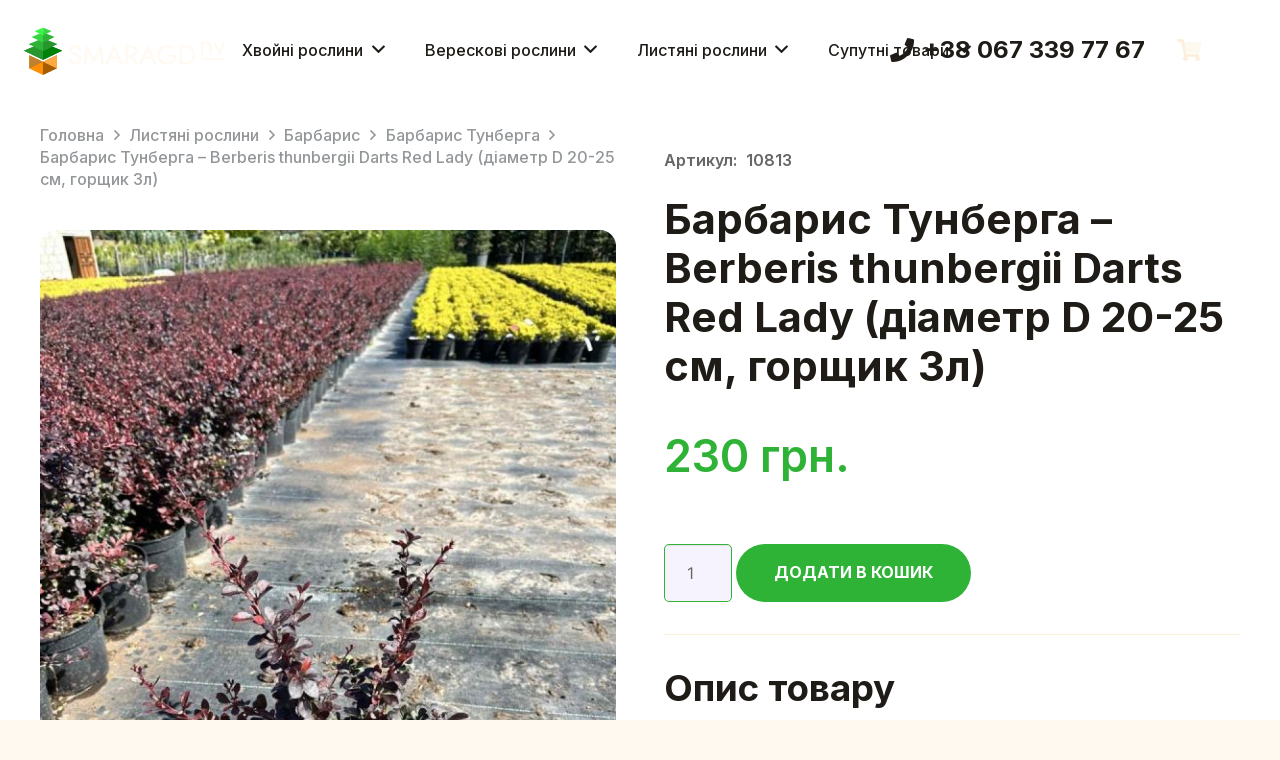

--- FILE ---
content_type: text/html; charset=UTF-8
request_url: https://smaragdnv.com.ua/barbarys-berberis-thunbergii-darts-red-lady-horshchyk-c-3-diametr-d-15-20/
body_size: 50993
content:
<!DOCTYPE HTML>
<html lang="uk" prefix="og: https://ogp.me/ns#">
<head>
	<meta charset="UTF-8">
	
<!-- Оптимізація пошукових систем (SEO) з Rank Math - https://rankmath.com/ -->
<title>Барбарис Тунберга - Berberis thunbergii Darts Red Lady (діаметр D 20-25 см, горщик 3л) | Смарагд НВ один із найбільших розсадників декоративних рослин в Україні.</title>
<meta name="description" content="Барбарис Тунберга Darts Red Lady - Berberis thunbergii Darts Red Lady можна придбати в багатьох садових центрах та дитячих деревних магазинах. Також його"/>
<meta name="robots" content="follow, index, max-snippet:-1, max-video-preview:-1, max-image-preview:large"/>
<link rel="canonical" href="https://smaragdnv.com.ua/barbarys-berberis-thunbergii-darts-red-lady-horshchyk-c-3-diametr-d-15-20/" />
<meta property="og:locale" content="uk_UA" />
<meta property="og:type" content="product" />
<meta property="og:title" content="Барбарис Тунберга - Berberis thunbergii Darts Red Lady (діаметр D 20-25 см, горщик 3л) | Смарагд НВ один із найбільших розсадників декоративних рослин в Україні." />
<meta property="og:description" content="Барбарис Тунберга Darts Red Lady - Berberis thunbergii Darts Red Lady можна придбати в багатьох садових центрах та дитячих деревних магазинах. Також його" />
<meta property="og:url" content="https://smaragdnv.com.ua/barbarys-berberis-thunbergii-darts-red-lady-horshchyk-c-3-diametr-d-15-20/" />
<meta property="og:site_name" content="Картонний будиночок розмальовка, еко-іграшки, будиночок з картону — ОТО" />
<meta property="og:updated_time" content="2024-08-05T17:15:41+03:00" />
<meta property="og:image" content="https://smaragdnv.com.ua/wp-content/uploads/2024/03/Berberis-thunbergii-Darts-Red-Lady.jpg" />
<meta property="og:image:secure_url" content="https://smaragdnv.com.ua/wp-content/uploads/2024/03/Berberis-thunbergii-Darts-Red-Lady.jpg" />
<meta property="og:image:width" content="900" />
<meta property="og:image:height" content="1200" />
<meta property="og:image:alt" content="Барбарис Тунберга - Berberis thunbergii Darts Red Lady (діаметр D 20-25 см, горщик 3л)" />
<meta property="og:image:type" content="image/jpeg" />
<meta property="product:price:amount" content="230" />
<meta property="product:price:currency" content="UAH" />
<meta property="product:availability" content="instock" />
<meta name="twitter:card" content="summary_large_image" />
<meta name="twitter:title" content="Барбарис Тунберга - Berberis thunbergii Darts Red Lady (діаметр D 20-25 см, горщик 3л) | Смарагд НВ один із найбільших розсадників декоративних рослин в Україні." />
<meta name="twitter:description" content="Барбарис Тунберга Darts Red Lady - Berberis thunbergii Darts Red Lady можна придбати в багатьох садових центрах та дитячих деревних магазинах. Також його" />
<meta name="twitter:image" content="https://smaragdnv.com.ua/wp-content/uploads/2024/03/Berberis-thunbergii-Darts-Red-Lady.jpg" />
<meta name="twitter:label1" content="Ціна" />
<meta name="twitter:data1" content="230&nbsp;грн." />
<meta name="twitter:label2" content="Доступність" />
<meta name="twitter:data2" content="Є в наявності" />
<script type="application/ld+json" class="rank-math-schema">{"@context":"https://schema.org","@graph":[{"@type":"Organization","@id":"https://smaragdnv.com.ua/#organization","name":"OTO","logo":{"@type":"ImageObject","@id":"https://smaragdnv.com.ua/#logo","url":"https://smaragdnv.com.ua/wp-content/uploads/2023/10/favicon.png","contentUrl":"https://smaragdnv.com.ua/wp-content/uploads/2023/10/favicon.png","caption":"\u041a\u0430\u0440\u0442\u043e\u043d\u043d\u0438\u0439 \u0431\u0443\u0434\u0438\u043d\u043e\u0447\u043e\u043a \u0440\u043e\u0437\u043c\u0430\u043b\u044c\u043e\u0432\u043a\u0430, \u0435\u043a\u043e-\u0456\u0433\u0440\u0430\u0448\u043a\u0438, \u0431\u0443\u0434\u0438\u043d\u043e\u0447\u043e\u043a \u0437 \u043a\u0430\u0440\u0442\u043e\u043d\u0443 \u2014 \u041e\u0422\u041e","inLanguage":"uk","width":"500","height":"500"}},{"@type":"WebSite","@id":"https://smaragdnv.com.ua/#website","url":"https://smaragdnv.com.ua","name":"\u041a\u0430\u0440\u0442\u043e\u043d\u043d\u0438\u0439 \u0431\u0443\u0434\u0438\u043d\u043e\u0447\u043e\u043a \u0440\u043e\u0437\u043c\u0430\u043b\u044c\u043e\u0432\u043a\u0430, \u0435\u043a\u043e-\u0456\u0433\u0440\u0430\u0448\u043a\u0438, \u0431\u0443\u0434\u0438\u043d\u043e\u0447\u043e\u043a \u0437 \u043a\u0430\u0440\u0442\u043e\u043d\u0443 \u2014 \u041e\u0422\u041e","publisher":{"@id":"https://smaragdnv.com.ua/#organization"},"inLanguage":"uk"},{"@type":"ImageObject","@id":"https://smaragdnv.com.ua/wp-content/uploads/2024/03/Berberis-thunbergii-Darts-Red-Lady.jpg","url":"https://smaragdnv.com.ua/wp-content/uploads/2024/03/Berberis-thunbergii-Darts-Red-Lady.jpg","width":"900","height":"1200","caption":"\u0411\u0430\u0440\u0431\u0430\u0440\u0438\u0441 \u0422\u0443\u043d\u0431\u0435\u0440\u0433\u0430 - Berberis thunbergii Darts Red Lady (\u0434\u0456\u0430\u043c\u0435\u0442\u0440 D 20-25 \u0441\u043c, \u0433\u043e\u0440\u0449\u0438\u043a 3\u043b)","inLanguage":"uk"},{"@type":"ItemPage","@id":"https://smaragdnv.com.ua/barbarys-berberis-thunbergii-darts-red-lady-horshchyk-c-3-diametr-d-15-20/#webpage","url":"https://smaragdnv.com.ua/barbarys-berberis-thunbergii-darts-red-lady-horshchyk-c-3-diametr-d-15-20/","name":"\u0411\u0430\u0440\u0431\u0430\u0440\u0438\u0441 \u0422\u0443\u043d\u0431\u0435\u0440\u0433\u0430 - Berberis thunbergii Darts Red Lady (\u0434\u0456\u0430\u043c\u0435\u0442\u0440 D 20-25 \u0441\u043c, \u0433\u043e\u0440\u0449\u0438\u043a 3\u043b) | \u0421\u043c\u0430\u0440\u0430\u0433\u0434 \u041d\u0412 \u043e\u0434\u0438\u043d \u0456\u0437 \u043d\u0430\u0439\u0431\u0456\u043b\u044c\u0448\u0438\u0445 \u0440\u043e\u0437\u0441\u0430\u0434\u043d\u0438\u043a\u0456\u0432 \u0434\u0435\u043a\u043e\u0440\u0430\u0442\u0438\u0432\u043d\u0438\u0445 \u0440\u043e\u0441\u043b\u0438\u043d \u0432 \u0423\u043a\u0440\u0430\u0457\u043d\u0456.","datePublished":"2024-03-03T20:35:44+02:00","dateModified":"2024-08-05T17:15:41+03:00","isPartOf":{"@id":"https://smaragdnv.com.ua/#website"},"primaryImageOfPage":{"@id":"https://smaragdnv.com.ua/wp-content/uploads/2024/03/Berberis-thunbergii-Darts-Red-Lady.jpg"},"inLanguage":"uk"},{"@type":"Product","name":"\u0411\u0430\u0440\u0431\u0430\u0440\u0438\u0441 \u0422\u0443\u043d\u0431\u0435\u0440\u0433\u0430 - Berberis thunbergii Darts Red Lady (\u0434\u0456\u0430\u043c\u0435\u0442\u0440 D 20-25 \u0441\u043c, \u0433\u043e\u0440\u0449\u0438\u043a 3\u043b) | \u0421\u043c\u0430\u0440\u0430\u0433\u0434 \u041d\u0412 \u043e\u0434\u0438\u043d \u0456\u0437 \u043d\u0430\u0439\u0431\u0456\u043b\u044c\u0448\u0438\u0445 \u0440\u043e\u0437\u0441\u0430\u0434\u043d\u0438\u043a\u0456\u0432 \u0434\u0435\u043a\u043e\u0440\u0430\u0442\u0438\u0432\u043d\u0438\u0445 \u0440\u043e\u0441\u043b\u0438\u043d \u0432 \u0423\u043a\u0440\u0430\u0457\u043d\u0456.","description":"\u0411\u0430\u0440\u0431\u0430\u0440\u0438\u0441 \u0422\u0443\u043d\u0431\u0435\u0440\u0433\u0430 Darts Red Lady - Berberis thunbergii Darts Red Lady \u043c\u043e\u0436\u043d\u0430 \u043f\u0440\u0438\u0434\u0431\u0430\u0442\u0438 \u0432 \u0431\u0430\u0433\u0430\u0442\u044c\u043e\u0445 \u0441\u0430\u0434\u043e\u0432\u0438\u0445 \u0446\u0435\u043d\u0442\u0440\u0430\u0445 \u0442\u0430 \u0434\u0438\u0442\u044f\u0447\u0438\u0445 \u0434\u0435\u0440\u0435\u0432\u043d\u0438\u0445 \u043c\u0430\u0433\u0430\u0437\u0438\u043d\u0430\u0445. \u0422\u0430\u043a\u043e\u0436 \u0439\u043e\u0433\u043e \u043c\u043e\u0436\u043d\u0430 \u0437\u043d\u0430\u0439\u0442\u0438 \u0432 \u043e\u043d\u043b\u0430\u0439\u043d-\u043c\u0430\u0433\u0430\u0437\u0438\u043d\u0430\u0445 \u0440\u043e\u0441\u043b\u0438\u043d. \u041f\u0435\u0440\u0435\u0432\u0456\u0440\u0442\u0435 \u043d\u0430\u044f\u0432\u043d\u0456\u0441\u0442\u044c \u0443 \u0432\u0430\u0448\u043e\u043c\u0443 \u043c\u0456\u0441\u0446\u0435\u0432\u043e\u043c\u0443 \u0437\u0430\u043a\u043b\u0430\u0434\u0456 \u0442\u0430 \u043f\u0440\u0438\u0434\u0431\u0430\u0439\u0442\u0435 \u0446\u044e \u0447\u0443\u0434\u043e\u0432\u0443 \u0440\u043e\u0441\u043b\u0438\u043d\u0443 \u0434\u043b\u044f \u0432\u0430\u0448\u043e\u0433\u043e \u0441\u0430\u0434\u0443 \u0430\u0431\u043e \u043b\u0430\u043d\u0434\u0448\u0430\u0444\u0442\u0443.","sku":"10813","category":"\u041b\u0438\u0441\u0442\u044f\u043d\u0456 \u0440\u043e\u0441\u043b\u0438\u043d\u0438 &gt; \u0411\u0430\u0440\u0431\u0430\u0440\u0438\u0441 &gt; \u0411\u0430\u0440\u0431\u0430\u0440\u0438\u0441 \u0422\u0443\u043d\u0431\u0435\u0440\u0433\u0430","mainEntityOfPage":{"@id":"https://smaragdnv.com.ua/barbarys-berberis-thunbergii-darts-red-lady-horshchyk-c-3-diametr-d-15-20/#webpage"},"image":[{"@type":"ImageObject","url":"https://smaragdnv.com.ua/wp-content/uploads/2024/03/Berberis-thunbergii-Darts-Red-Lady.jpg","height":"1200","width":"900"}],"offers":{"@type":"Offer","price":"230","priceCurrency":"UAH","priceValidUntil":"2027-12-31","availability":"https://schema.org/InStock","itemCondition":"NewCondition","url":"https://smaragdnv.com.ua/barbarys-berberis-thunbergii-darts-red-lady-horshchyk-c-3-diametr-d-15-20/","seller":{"@type":"Organization","@id":"https://smaragdnv.com.ua/","name":"\u041a\u0430\u0440\u0442\u043e\u043d\u043d\u0438\u0439 \u0431\u0443\u0434\u0438\u043d\u043e\u0447\u043e\u043a \u0440\u043e\u0437\u043c\u0430\u043b\u044c\u043e\u0432\u043a\u0430, \u0435\u043a\u043e-\u0456\u0433\u0440\u0430\u0448\u043a\u0438, \u0431\u0443\u0434\u0438\u043d\u043e\u0447\u043e\u043a \u0437 \u043a\u0430\u0440\u0442\u043e\u043d\u0443 \u2014 \u041e\u0422\u041e","url":"https://smaragdnv.com.ua","logo":"https://smaragdnv.com.ua/wp-content/uploads/2023/10/favicon.png"}},"@id":"https://smaragdnv.com.ua/barbarys-berberis-thunbergii-darts-red-lady-horshchyk-c-3-diametr-d-15-20/#richSnippet"}]}</script>
<!-- /Плагін Rank Math WordPress SEO -->

<link rel='dns-prefetch' href='//www.googletagmanager.com' />
<link rel='dns-prefetch' href='//fonts.googleapis.com' />
<link rel="alternate" type="application/rss+xml" title="Смарагд НВ один із найбільших розсадників декоративних рослин в Україні. &raquo; стрічка" href="https://smaragdnv.com.ua/feed/" />
<link rel="alternate" type="application/rss+xml" title="Смарагд НВ один із найбільших розсадників декоративних рослин в Україні. &raquo; Канал коментарів" href="https://smaragdnv.com.ua/comments/feed/" />
<link rel="alternate" title="oEmbed (JSON)" type="application/json+oembed" href="https://smaragdnv.com.ua/wp-json/oembed/1.0/embed?url=https%3A%2F%2Fsmaragdnv.com.ua%2Fbarbarys-berberis-thunbergii-darts-red-lady-horshchyk-c-3-diametr-d-15-20%2F" />
<link rel="alternate" title="oEmbed (XML)" type="text/xml+oembed" href="https://smaragdnv.com.ua/wp-json/oembed/1.0/embed?url=https%3A%2F%2Fsmaragdnv.com.ua%2Fbarbarys-berberis-thunbergii-darts-red-lady-horshchyk-c-3-diametr-d-15-20%2F&#038;format=xml" />
<meta name="viewport" content="width=device-width, initial-scale=1">
<meta name="SKYPE_TOOLBAR" content="SKYPE_TOOLBAR_PARSER_COMPATIBLE">
<meta name="theme-color" content="#2FB337">
<meta property="og:title" content="Барбарис Тунберга - Berberis thunbergii Darts Red Lady (діаметр D 20-25 см, горщик 3л) | Смарагд НВ один із найбільших розсадників декоративних рослин в Україні.">
<meta property="og:url" content="https://smaragdnv.com.ua/barbarys-berberis-thunbergii-darts-red-lady-horshchyk-c-3-diametr-d-15-20/">
<meta property="og:locale" content="uk">
<meta property="og:site_name" content="Смарагд НВ один із найбільших розсадників декоративних рослин в Україні.">
<meta property="og:type" content="product">
<meta property="og:image" content="https://smaragdnv.com.ua/wp-content/uploads/2024/03/Berberis-thunbergii-Darts-Red-Lady-768x1024.jpg" itemprop="image">
<style id='wp-img-auto-sizes-contain-inline-css'>
img:is([sizes=auto i],[sizes^="auto," i]){contain-intrinsic-size:3000px 1500px}
/*# sourceURL=wp-img-auto-sizes-contain-inline-css */
</style>
<style id='wp-emoji-styles-inline-css'>

	img.wp-smiley, img.emoji {
		display: inline !important;
		border: none !important;
		box-shadow: none !important;
		height: 1em !important;
		width: 1em !important;
		margin: 0 0.07em !important;
		vertical-align: -0.1em !important;
		background: none !important;
		padding: 0 !important;
	}
/*# sourceURL=wp-emoji-styles-inline-css */
</style>
<link rel='stylesheet' id='ppv-public-css' href='https://smaragdnv.com.ua/wp-content/plugins/document-emberdder/dist/public.css' media='all' />
<link rel='stylesheet' id='photoswipe-css' href='https://smaragdnv.com.ua/wp-content/plugins/woocommerce/assets/css/photoswipe/photoswipe.min.css' media='all' />
<link rel='stylesheet' id='photoswipe-default-skin-css' href='https://smaragdnv.com.ua/wp-content/plugins/woocommerce/assets/css/photoswipe/default-skin/default-skin.min.css' media='all' />
<style id='woocommerce-inline-inline-css'>
.woocommerce form .form-row .required { visibility: visible; }
/*# sourceURL=woocommerce-inline-inline-css */
</style>
<link rel='stylesheet' id='dgwt-wcas-style-css' href='https://smaragdnv.com.ua/wp-content/plugins/ajax-search-for-woocommerce/assets/css/style.min.css' media='all' />
<link rel='stylesheet' id='us-fonts-css' href='https://fonts.googleapis.com/css?family=Inter%3A500%2C700%2C600&#038;display=swap' media='all' />
<link rel='stylesheet' id='us-style-css' href='https://smaragdnv.com.ua/wp-content/themes/smaragd/css/style.min.css' media='all' />
<link rel='stylesheet' id='us-woocommerce-css' href='https://smaragdnv.com.ua/wp-content/themes/smaragd/common/css/plugins/woocommerce.min.css' media='all' />
<link rel='stylesheet' id='bsf-Defaults-css' href='https://smaragdnv.com.ua/wp-content/uploads/smile_fonts/Defaults/Defaults.css' media='all' />
<link rel='stylesheet' id='ultimate-vc-addons-style-css' href='https://smaragdnv.com.ua/wp-content/plugins/Ultimate_VC_Addons/assets/min-css/style.min.css' media='all' />
<script id="woocommerce-google-analytics-integration-gtag-js-after">
/* Google Analytics for WooCommerce (gtag.js) */
					window.dataLayer = window.dataLayer || [];
					function gtag(){dataLayer.push(arguments);}
					// Set up default consent state.
					for ( const mode of [{"analytics_storage":"denied","ad_storage":"denied","ad_user_data":"denied","ad_personalization":"denied","region":["AT","BE","BG","HR","CY","CZ","DK","EE","FI","FR","DE","GR","HU","IS","IE","IT","LV","LI","LT","LU","MT","NL","NO","PL","PT","RO","SK","SI","ES","SE","GB","CH"]}] || [] ) {
						gtag( "consent", "default", { "wait_for_update": 500, ...mode } );
					}
					gtag("js", new Date());
					gtag("set", "developer_id.dOGY3NW", true);
					gtag("config", "G-0TC9E6WCLG", {"track_404":true,"allow_google_signals":true,"logged_in":false,"linker":{"domains":[],"allow_incoming":false},"custom_map":{"dimension1":"logged_in"}});
//# sourceURL=woocommerce-google-analytics-integration-gtag-js-after
</script>
<script src="https://smaragdnv.com.ua/wp-content/plugins/document-emberdder/dist/public.js?ver=1.8.7" id="ppv-public-js"></script>
<script src="https://smaragdnv.com.ua/wp-includes/js/jquery/jquery.min.js?ver=3.7.1" id="jquery-core-js"></script>
<script src="https://smaragdnv.com.ua/wp-content/plugins/woocommerce/assets/js/jquery-blockui/jquery.blockUI.min.js?ver=2.7.0-wc.9.4.4" id="jquery-blockui-js" defer data-wp-strategy="defer"></script>
<script id="wc-add-to-cart-js-extra">
var wc_add_to_cart_params = {"ajax_url":"/wp-admin/admin-ajax.php","wc_ajax_url":"/?wc-ajax=%%endpoint%%","i18n_view_cart":"\u041f\u0435\u0440\u0435\u0433\u043b\u044f\u043d\u0443\u0442\u0438 \u043a\u043e\u0448\u0438\u043a","cart_url":"https://smaragdnv.com.ua/cart/","is_cart":"","cart_redirect_after_add":"yes"};
//# sourceURL=wc-add-to-cart-js-extra
</script>
<script src="https://smaragdnv.com.ua/wp-content/plugins/woocommerce/assets/js/frontend/add-to-cart.min.js?ver=9.4.4" id="wc-add-to-cart-js" defer data-wp-strategy="defer"></script>
<script src="https://smaragdnv.com.ua/wp-content/plugins/woocommerce/assets/js/zoom/jquery.zoom.min.js?ver=1.7.21-wc.9.4.4" id="zoom-js" defer data-wp-strategy="defer"></script>
<script src="https://smaragdnv.com.ua/wp-content/plugins/woocommerce/assets/js/photoswipe/photoswipe.min.js?ver=4.1.1-wc.9.4.4" id="photoswipe-js" defer data-wp-strategy="defer"></script>
<script src="https://smaragdnv.com.ua/wp-content/plugins/woocommerce/assets/js/photoswipe/photoswipe-ui-default.min.js?ver=4.1.1-wc.9.4.4" id="photoswipe-ui-default-js" defer data-wp-strategy="defer"></script>
<script id="wc-single-product-js-extra">
var wc_single_product_params = {"i18n_required_rating_text":"\u0411\u0443\u0434\u044c \u043b\u0430\u0441\u043a\u0430, \u043e\u0446\u0456\u043d\u0456\u0442\u044c","review_rating_required":"yes","flexslider":{"rtl":false,"animation":"slide","smoothHeight":true,"directionNav":false,"controlNav":"thumbnails","slideshow":false,"animationSpeed":500,"animationLoop":false,"allowOneSlide":false},"zoom_enabled":"1","zoom_options":[],"photoswipe_enabled":"1","photoswipe_options":{"shareEl":false,"closeOnScroll":false,"history":false,"hideAnimationDuration":0,"showAnimationDuration":0},"flexslider_enabled":"1"};
//# sourceURL=wc-single-product-js-extra
</script>
<script src="https://smaragdnv.com.ua/wp-content/plugins/woocommerce/assets/js/frontend/single-product.min.js?ver=9.4.4" id="wc-single-product-js" defer data-wp-strategy="defer"></script>
<script src="https://smaragdnv.com.ua/wp-content/plugins/woocommerce/assets/js/js-cookie/js.cookie.min.js?ver=2.1.4-wc.9.4.4" id="js-cookie-js" defer data-wp-strategy="defer"></script>
<script id="woocommerce-js-extra">
var woocommerce_params = {"ajax_url":"/wp-admin/admin-ajax.php","wc_ajax_url":"/?wc-ajax=%%endpoint%%"};
//# sourceURL=woocommerce-js-extra
</script>
<script src="https://smaragdnv.com.ua/wp-content/plugins/woocommerce/assets/js/frontend/woocommerce.min.js?ver=9.4.4" id="woocommerce-js" defer data-wp-strategy="defer"></script>
<script src="https://smaragdnv.com.ua/wp-content/plugins/Ultimate_VC_Addons/assets/min-js/ultimate-params.min.js?ver=3.19.19" id="ultimate-vc-addons-params-js"></script>
<script></script><link rel="https://api.w.org/" href="https://smaragdnv.com.ua/wp-json/" /><link rel="alternate" title="JSON" type="application/json" href="https://smaragdnv.com.ua/wp-json/wp/v2/product/19164" /><link rel="EditURI" type="application/rsd+xml" title="RSD" href="https://smaragdnv.com.ua/xmlrpc.php?rsd" />
<meta name="generator" content="WordPress 6.9" />
<link rel='shortlink' href='https://smaragdnv.com.ua/?p=19164' />
        <script>
          window.WCUS_APP_STATE = [];
        </script>
        		<style>
			.dgwt-wcas-ico-magnifier,.dgwt-wcas-ico-magnifier-handler{max-width:20px}.dgwt-wcas-search-wrapp{max-width:400px}.dgwt-wcas-search-icon{color:#fff}.dgwt-wcas-search-icon path{fill:#fff}		</style>
				<script id="us_add_no_touch">
			if ( ! /Android|webOS|iPhone|iPad|iPod|BlackBerry|IEMobile|Opera Mini/i.test( navigator.userAgent ) ) {
				document.documentElement.classList.add( "no-touch" );
			}
		</script>
				<script id="us_color_scheme_switch_class">
			if ( /\p{Zs}us_color_scheme_switch_is_on=true/u.test( document.cookie ) ) {
				document.documentElement.classList.add( "us-color-scheme-on" );
			}
		</script>
			<noscript><style>.woocommerce-product-gallery{ opacity: 1 !important; }</style></noscript>
	<meta name="generator" content="Powered by WPBakery Page Builder - drag and drop page builder for WordPress."/>
<style class='wp-fonts-local'>
@font-face{font-family:Inter;font-style:normal;font-weight:300 900;font-display:fallback;src:url('https://smaragdnv.com.ua/wp-content/plugins/woocommerce/assets/fonts/Inter-VariableFont_slnt,wght.woff2') format('woff2');font-stretch:normal;}
@font-face{font-family:Cardo;font-style:normal;font-weight:400;font-display:fallback;src:url('https://smaragdnv.com.ua/wp-content/plugins/woocommerce/assets/fonts/cardo_normal_400.woff2') format('woff2');}
</style>
<link rel="icon" href="https://smaragdnv.com.ua/wp-content/uploads/2024/03/favicon-smaragd-150x150.png" sizes="32x32" />
<link rel="icon" href="https://smaragdnv.com.ua/wp-content/uploads/2024/03/favicon-smaragd-300x300.png" sizes="192x192" />
<link rel="apple-touch-icon" href="https://smaragdnv.com.ua/wp-content/uploads/2024/03/favicon-smaragd-300x300.png" />
<meta name="msapplication-TileImage" content="https://smaragdnv.com.ua/wp-content/uploads/2024/03/favicon-smaragd-300x300.png" />
<noscript><style> .wpb_animate_when_almost_visible { opacity: 1; }</style></noscript>		<style id="us-icon-fonts">@font-face{font-display:block;font-style:normal;font-family:"fontawesome";font-weight:900;src:url("https://smaragdnv.com.ua/wp-content/themes/smaragd/fonts/fa-solid-900.woff2?ver=8.5.1") format("woff2")}.fas{font-family:"fontawesome";font-weight:900}@font-face{font-display:block;font-style:normal;font-family:"fontawesome";font-weight:400;src:url("https://smaragdnv.com.ua/wp-content/themes/smaragd/fonts/fa-regular-400.woff2?ver=8.5.1") format("woff2")}.far{font-family:"fontawesome";font-weight:400}@font-face{font-display:block;font-style:normal;font-family:"fontawesome";font-weight:300;src:url("https://smaragdnv.com.ua/wp-content/themes/smaragd/fonts/fa-light-300.woff2?ver=8.5.1") format("woff2")}.fal{font-family:"fontawesome";font-weight:300}@font-face{font-display:block;font-style:normal;font-family:"Font Awesome 5 Duotone";font-weight:900;src:url("https://smaragdnv.com.ua/wp-content/themes/smaragd/fonts/fa-duotone-900.woff2?ver=8.5.1") format("woff2")}.fad{font-family:"Font Awesome 5 Duotone";font-weight:900}.fad{position:relative}.fad:before{position:absolute}.fad:after{opacity:0.4}@font-face{font-display:block;font-style:normal;font-family:"Font Awesome 5 Brands";font-weight:400;src:url("https://smaragdnv.com.ua/wp-content/themes/smaragd/fonts/fa-brands-400.woff2?ver=8.5.1") format("woff2")}.fab{font-family:"Font Awesome 5 Brands";font-weight:400}@font-face{font-display:block;font-style:normal;font-family:"Material Icons";font-weight:400;src:url("https://smaragdnv.com.ua/wp-content/themes/smaragd/fonts/material-icons.woff2?ver=8.5.1") format("woff2")}.material-icons{font-family:"Material Icons";font-weight:400}</style>
				<style id="us-theme-options-css">:root{--color-header-middle-bg:#1F1C17;--color-header-middle-bg-grad:#1F1C17;--color-header-middle-text:#ffffff;--color-header-middle-text-hover:#38D742;--color-header-transparent-bg:#ffffff;--color-header-transparent-bg-grad:#ffffff;--color-header-transparent-text:#1F1C17;--color-header-transparent-text-hover:#2FB337;--color-chrome-toolbar:#2FB337;--color-chrome-toolbar-grad:#2FB337;--color-header-top-bg:#f5f5f5;--color-header-top-bg-grad:linear-gradient(0deg,#f5f5f5,#fff);--color-header-top-text:#333333;--color-header-top-text-hover:#e95095;--color-header-top-transparent-bg:rgba(0,0,0,0.2);--color-header-top-transparent-bg-grad:rgba(0,0,0,0.2);--color-header-top-transparent-text:rgba(255,255,255,0.66);--color-header-top-transparent-text-hover:#ffffff;--color-content-bg:#ffffff;--color-content-bg-grad:#ffffff;--color-content-bg-alt:#FFF9F0;--color-content-bg-alt-grad:#FFF9F0;--color-content-border:#fcefdc;--color-content-heading:#1F1C17;--color-content-heading-grad:#1F1C17;--color-content-text:#666666;--color-content-link:#2FB337;--color-content-link-hover:#FF8E00;--color-content-primary:#2FB337;--color-content-primary-grad:#2FB337;--color-content-secondary:#FF8E00;--color-content-secondary-grad:#FF8E00;--color-content-faded:#999999;--color-content-overlay:rgba(63,62,55,0.75);--color-content-overlay-grad:rgba(63,62,55,0.75);--color-alt-content-bg:#FFF9F0;--color-alt-content-bg-grad:#FFF9F0;--color-alt-content-bg-alt:#fcefdc;--color-alt-content-bg-alt-grad:#fcefdc;--color-alt-content-border:#fce7c7;--color-alt-content-heading:#333333;--color-alt-content-heading-grad:#333333;--color-alt-content-text:#666666;--color-alt-content-link:#2FB337;--color-alt-content-link-hover:#FF8E00;--color-alt-content-primary:#2FB337;--color-alt-content-primary-grad:#2FB337;--color-alt-content-secondary:#FF8E00;--color-alt-content-secondary-grad:#FF8E00;--color-alt-content-faded:#999999;--color-alt-content-overlay:rgba(51,51,51,0.50);--color-alt-content-overlay-grad:rgba(51,51,51,0.50);--color-footer-bg:#30281D;--color-footer-bg-grad:#30281D;--color-footer-bg-alt:#0f0e0b;--color-footer-bg-alt-grad:#0f0e0b;--color-footer-border:#40372c;--color-footer-heading:#ffffff;--color-footer-heading-grad:#ffffff;--color-footer-text:#D6C3B2;--color-footer-link:#f4f4f4;--color-footer-link-hover:#38D742;--color-subfooter-bg:#30281D;--color-subfooter-bg-grad:#30281D;--color-subfooter-bg-alt:#30281D;--color-subfooter-bg-alt-grad:#30281D;--color-subfooter-border:#282828;--color-subfooter-heading:#cccccc;--color-subfooter-heading-grad:#cccccc;--color-subfooter-text:#bbbbbb;--color-subfooter-link:#ffffff;--color-subfooter-link-hover:#feb019;--color-content-primary-faded:rgba(47,179,55,0.15);--box-shadow:0 5px 15px rgba(0,0,0,.15);--box-shadow-up:0 -5px 15px rgba(0,0,0,.15);--site-canvas-width:1300px;--site-content-width:1300px;--text-block-margin-bottom:0rem;--inputs-font-size:1rem;--inputs-height:2.8rem;--inputs-padding:0.8rem;--inputs-border-width:0px;--inputs-text-color:var(--color-content-text)}:root{--font-family:Inter,sans-serif;--font-size:16px;--line-height:32px;--font-weight:500;--bold-font-weight:700;--h1-font-family:Inter,sans-serif;--h1-font-size:1.8rem;--h1-line-height:1.20;--h1-font-weight:700;--h1-bold-font-weight:700;--h1-text-transform:none;--h1-font-style:normal;--h1-letter-spacing:0em;--h1-margin-bottom:0.6em;--h2-font-family:var(--h1-font-family);--h2-font-size:1.6rem;--h2-line-height:1.2;--h2-font-weight:var(--h1-font-weight);--h2-bold-font-weight:var(--h1-bold-font-weight);--h2-text-transform:var(--h1-text-transform);--h2-font-style:var(--h1-font-style);--h2-letter-spacing:0em;--h2-margin-bottom:0.6em;--h3-font-family:var(--h1-font-family);--h3-font-size:1.3rem;--h3-line-height:1.2;--h3-font-weight:600;--h3-bold-font-weight:var(--h1-bold-font-weight);--h3-text-transform:var(--h1-text-transform);--h3-font-style:var(--h1-font-style);--h3-letter-spacing:0em;--h3-margin-bottom:0.6em;--h4-font-family:var(--h1-font-family);--h4-font-size:1.2rem;--h4-line-height:1.2;--h4-font-weight:500;--h4-bold-font-weight:var(--h1-bold-font-weight);--h4-text-transform:var(--h1-text-transform);--h4-font-style:var(--h1-font-style);--h4-letter-spacing:0em;--h4-margin-bottom:0.6em;--h5-font-family:var(--h1-font-family);--h5-font-size:max( 1.1rem,1.1vw );--h5-line-height:1.2;--h5-font-weight:500;--h5-bold-font-weight:var(--h1-bold-font-weight);--h5-text-transform:var(--h1-text-transform);--h5-font-style:var(--h1-font-style);--h5-letter-spacing:0em;--h5-margin-bottom:0.6em;--h6-font-family:var(--h1-font-family);--h6-font-size:max( 1rem,1vw );--h6-line-height:1.2;--h6-font-weight:500;--h6-bold-font-weight:var(--h1-bold-font-weight);--h6-text-transform:var(--h1-text-transform);--h6-font-style:var(--h1-font-style);--h6-letter-spacing:0em;--h6-margin-bottom:0.6em}@media (min-width:1025px) and (max-width:1280px){:root{--h1-font-size:2.6rem;--h2-font-size:2.3rem;--h3-font-size:1.8rem;--h4-font-size:1.38rem}}@media (min-width:601px) and (max-width:1024px){:root{--h1-font-size:2.6rem;--h2-font-size:2.3rem;--h3-font-size:1.8rem;--h4-font-size:1.38rem}}@media (max-width:600px){:root{--line-height:24px;--h1-font-size:1.6rem;--h2-font-size:1.4rem;--h3-font-size:1.2rem;--h4-font-size:1.1rem}}h1{font-family:var(--h1-font-family,inherit);font-weight:var(--h1-font-weight,inherit);font-size:var(--h1-font-size,inherit);font-style:var(--h1-font-style,inherit);line-height:var(--h1-line-height,1.4);letter-spacing:var(--h1-letter-spacing,inherit);text-transform:var(--h1-text-transform,inherit);margin-bottom:var(--h1-margin-bottom,1.5rem)}h1>strong{font-weight:var(--h1-bold-font-weight,bold)}h2{font-family:var(--h2-font-family,inherit);font-weight:var(--h2-font-weight,inherit);font-size:var(--h2-font-size,inherit);font-style:var(--h2-font-style,inherit);line-height:var(--h2-line-height,1.4);letter-spacing:var(--h2-letter-spacing,inherit);text-transform:var(--h2-text-transform,inherit);margin-bottom:var(--h2-margin-bottom,1.5rem)}h2>strong{font-weight:var(--h2-bold-font-weight,bold)}h3{font-family:var(--h3-font-family,inherit);font-weight:var(--h3-font-weight,inherit);font-size:var(--h3-font-size,inherit);font-style:var(--h3-font-style,inherit);line-height:var(--h3-line-height,1.4);letter-spacing:var(--h3-letter-spacing,inherit);text-transform:var(--h3-text-transform,inherit);margin-bottom:var(--h3-margin-bottom,1.5rem)}h3>strong{font-weight:var(--h3-bold-font-weight,bold)}h4{font-family:var(--h4-font-family,inherit);font-weight:var(--h4-font-weight,inherit);font-size:var(--h4-font-size,inherit);font-style:var(--h4-font-style,inherit);line-height:var(--h4-line-height,1.4);letter-spacing:var(--h4-letter-spacing,inherit);text-transform:var(--h4-text-transform,inherit);margin-bottom:var(--h4-margin-bottom,1.5rem)}h4>strong{font-weight:var(--h4-bold-font-weight,bold)}h5{font-family:var(--h5-font-family,inherit);font-weight:var(--h5-font-weight,inherit);font-size:var(--h5-font-size,inherit);font-style:var(--h5-font-style,inherit);line-height:var(--h5-line-height,1.4);letter-spacing:var(--h5-letter-spacing,inherit);text-transform:var(--h5-text-transform,inherit);margin-bottom:var(--h5-margin-bottom,1.5rem)}h5>strong{font-weight:var(--h5-bold-font-weight,bold)}h6{font-family:var(--h6-font-family,inherit);font-weight:var(--h6-font-weight,inherit);font-size:var(--h6-font-size,inherit);font-style:var(--h6-font-style,inherit);line-height:var(--h6-line-height,1.4);letter-spacing:var(--h6-letter-spacing,inherit);text-transform:var(--h6-text-transform,inherit);margin-bottom:var(--h6-margin-bottom,1.5rem)}h6>strong{font-weight:var(--h6-bold-font-weight,bold)}body{background:var(--color-content-bg-alt)}@media (max-width:1380px){.l-main .aligncenter{max-width:calc(100vw - 5rem)}}@media (min-width:1281px){body.usb_preview .hide_on_default{opacity:0.25!important}.vc_hidden-lg,body:not(.usb_preview) .hide_on_default{display:none!important}.default_align_left{text-align:left;justify-content:flex-start}.default_align_right{text-align:right;justify-content:flex-end}.default_align_center{text-align:center;justify-content:center}.w-hwrapper.default_align_center>*{margin-left:calc( var(--hwrapper-gap,1.2rem) / 2 );margin-right:calc( var(--hwrapper-gap,1.2rem) / 2 )}.default_align_justify{justify-content:space-between}.w-hwrapper>.default_align_justify,.default_align_justify>.w-btn{width:100%}}@media (min-width:1025px) and (max-width:1280px){body.usb_preview .hide_on_laptops{opacity:0.25!important}.vc_hidden-md,body:not(.usb_preview) .hide_on_laptops{display:none!important}.laptops_align_left{text-align:left;justify-content:flex-start}.laptops_align_right{text-align:right;justify-content:flex-end}.laptops_align_center{text-align:center;justify-content:center}.w-hwrapper.laptops_align_center>*{margin-left:calc( var(--hwrapper-gap,1.2rem) / 2 );margin-right:calc( var(--hwrapper-gap,1.2rem) / 2 )}.laptops_align_justify{justify-content:space-between}.w-hwrapper>.laptops_align_justify,.laptops_align_justify>.w-btn{width:100%}.g-cols.via_grid[style*="--laptops-gap"]{grid-gap:var(--laptops-gap,3rem)}}@media (min-width:601px) and (max-width:1024px){body.usb_preview .hide_on_tablets{opacity:0.25!important}.vc_hidden-sm,body:not(.usb_preview) .hide_on_tablets{display:none!important}.tablets_align_left{text-align:left;justify-content:flex-start}.tablets_align_right{text-align:right;justify-content:flex-end}.tablets_align_center{text-align:center;justify-content:center}.w-hwrapper.tablets_align_center>*{margin-left:calc( var(--hwrapper-gap,1.2rem) / 2 );margin-right:calc( var(--hwrapper-gap,1.2rem) / 2 )}.tablets_align_justify{justify-content:space-between}.w-hwrapper>.tablets_align_justify,.tablets_align_justify>.w-btn{width:100%}.g-cols.via_grid[style*="--tablets-gap"]{grid-gap:var(--tablets-gap,3rem)}}@media (max-width:600px){body.usb_preview .hide_on_mobiles{opacity:0.25!important}.vc_hidden-xs,body:not(.usb_preview) .hide_on_mobiles{display:none!important}.mobiles_align_left{text-align:left;justify-content:flex-start}.mobiles_align_right{text-align:right;justify-content:flex-end}.mobiles_align_center{text-align:center;justify-content:center}.w-hwrapper.mobiles_align_center>*{margin-left:calc( var(--hwrapper-gap,1.2rem) / 2 );margin-right:calc( var(--hwrapper-gap,1.2rem) / 2 )}.mobiles_align_justify{justify-content:space-between}.w-hwrapper>.mobiles_align_justify,.mobiles_align_justify>.w-btn{width:100%}.w-hwrapper.stack_on_mobiles{display:block}.w-hwrapper.stack_on_mobiles>:not(script){display:block;margin:0 0 var(--hwrapper-gap,1.2rem)}.w-hwrapper.stack_on_mobiles>:last-child{margin-bottom:0}.g-cols.via_grid[style*="--mobiles-gap"]{grid-gap:var(--mobiles-gap,1.5rem)}}@media (max-width:1280px){.g-cols.laptops-cols_1{grid-template-columns:100%}.g-cols.laptops-cols_1.reversed>div:last-of-type{order:-1}.g-cols.laptops-cols_2{grid-template-columns:repeat(2,1fr)}.g-cols.laptops-cols_3{grid-template-columns:repeat(3,1fr)}.g-cols.laptops-cols_4{grid-template-columns:repeat(4,1fr)}.g-cols.laptops-cols_5{grid-template-columns:repeat(5,1fr)}.g-cols.laptops-cols_6{grid-template-columns:repeat(6,1fr)}.g-cols.laptops-cols_1-2{grid-template-columns:1fr 2fr}.g-cols.laptops-cols_2-1{grid-template-columns:2fr 1fr}.g-cols.laptops-cols_2-3{grid-template-columns:2fr 3fr}.g-cols.laptops-cols_3-2{grid-template-columns:3fr 2fr}.g-cols.laptops-cols_1-3{grid-template-columns:1fr 3fr}.g-cols.laptops-cols_3-1{grid-template-columns:3fr 1fr}.g-cols.laptops-cols_1-4{grid-template-columns:1fr 4fr}.g-cols.laptops-cols_4-1{grid-template-columns:4fr 1fr}.g-cols.laptops-cols_1-5{grid-template-columns:1fr 5fr}.g-cols.laptops-cols_5-1{grid-template-columns:5fr 1fr}.g-cols.laptops-cols_1-2-1{grid-template-columns:1fr 2fr 1fr}.g-cols.laptops-cols_1-3-1{grid-template-columns:1fr 3fr 1fr}.g-cols.laptops-cols_1-4-1{grid-template-columns:1fr 4fr 1fr}}@media (max-width:1024px){.g-cols.tablets-cols_1{grid-template-columns:100%}.g-cols.tablets-cols_1.reversed>div:last-of-type{order:-1}.g-cols.tablets-cols_2{grid-template-columns:repeat(2,1fr)}.g-cols.tablets-cols_3{grid-template-columns:repeat(3,1fr)}.g-cols.tablets-cols_4{grid-template-columns:repeat(4,1fr)}.g-cols.tablets-cols_5{grid-template-columns:repeat(5,1fr)}.g-cols.tablets-cols_6{grid-template-columns:repeat(6,1fr)}.g-cols.tablets-cols_1-2{grid-template-columns:1fr 2fr}.g-cols.tablets-cols_2-1{grid-template-columns:2fr 1fr}.g-cols.tablets-cols_2-3{grid-template-columns:2fr 3fr}.g-cols.tablets-cols_3-2{grid-template-columns:3fr 2fr}.g-cols.tablets-cols_1-3{grid-template-columns:1fr 3fr}.g-cols.tablets-cols_3-1{grid-template-columns:3fr 1fr}.g-cols.tablets-cols_1-4{grid-template-columns:1fr 4fr}.g-cols.tablets-cols_4-1{grid-template-columns:4fr 1fr}.g-cols.tablets-cols_1-5{grid-template-columns:1fr 5fr}.g-cols.tablets-cols_5-1{grid-template-columns:5fr 1fr}.g-cols.tablets-cols_1-2-1{grid-template-columns:1fr 2fr 1fr}.g-cols.tablets-cols_1-3-1{grid-template-columns:1fr 3fr 1fr}.g-cols.tablets-cols_1-4-1{grid-template-columns:1fr 4fr 1fr}}@media (max-width:600px){.g-cols.mobiles-cols_1{grid-template-columns:100%}.g-cols.mobiles-cols_1.reversed>div:last-of-type{order:-1}.g-cols.mobiles-cols_2{grid-template-columns:repeat(2,1fr)}.g-cols.mobiles-cols_3{grid-template-columns:repeat(3,1fr)}.g-cols.mobiles-cols_4{grid-template-columns:repeat(4,1fr)}.g-cols.mobiles-cols_5{grid-template-columns:repeat(5,1fr)}.g-cols.mobiles-cols_6{grid-template-columns:repeat(6,1fr)}.g-cols.mobiles-cols_1-2{grid-template-columns:1fr 2fr}.g-cols.mobiles-cols_2-1{grid-template-columns:2fr 1fr}.g-cols.mobiles-cols_2-3{grid-template-columns:2fr 3fr}.g-cols.mobiles-cols_3-2{grid-template-columns:3fr 2fr}.g-cols.mobiles-cols_1-3{grid-template-columns:1fr 3fr}.g-cols.mobiles-cols_3-1{grid-template-columns:3fr 1fr}.g-cols.mobiles-cols_1-4{grid-template-columns:1fr 4fr}.g-cols.mobiles-cols_4-1{grid-template-columns:4fr 1fr}.g-cols.mobiles-cols_1-5{grid-template-columns:1fr 5fr}.g-cols.mobiles-cols_5-1{grid-template-columns:5fr 1fr}.g-cols.mobiles-cols_1-2-1{grid-template-columns:1fr 2fr 1fr}.g-cols.mobiles-cols_1-3-1{grid-template-columns:1fr 3fr 1fr}.g-cols.mobiles-cols_1-4-1{grid-template-columns:1fr 4fr 1fr}.g-cols:not([style*="--gap"]){grid-gap:1.5rem}}@media (max-width:767px){.l-canvas{overflow:hidden}.g-cols.stacking_default.reversed>div:last-of-type{order:-1}.g-cols.stacking_default.via_flex>div:not([class*="vc_col-xs"]){width:100%;margin:0 0 1.5rem}.g-cols.stacking_default.via_grid.mobiles-cols_1{grid-template-columns:100%}.g-cols.stacking_default.via_flex.type_boxes>div,.g-cols.stacking_default.via_flex.reversed>div:first-child,.g-cols.stacking_default.via_flex:not(.reversed)>div:last-child,.g-cols.stacking_default.via_flex>div.has_bg_color{margin-bottom:0}.g-cols.stacking_default.via_flex.type_default>.wpb_column.stretched{margin-left:-1rem;margin-right:-1rem}.g-cols.stacking_default.via_grid.mobiles-cols_1>.wpb_column.stretched,.g-cols.stacking_default.via_flex.type_boxes>.wpb_column.stretched{margin-left:-2.5rem;margin-right:-2.5rem;width:auto}.vc_column-inner.type_sticky>.wpb_wrapper,.vc_column_container.type_sticky>.vc_column-inner{top:0!important}}@media (min-width:768px){body:not(.rtl) .l-section.for_sidebar.at_left>div>.l-sidebar,.rtl .l-section.for_sidebar.at_right>div>.l-sidebar{order:-1}.vc_column_container.type_sticky>.vc_column-inner,.vc_column-inner.type_sticky>.wpb_wrapper{position:-webkit-sticky;position:sticky}.l-section.type_sticky{position:-webkit-sticky;position:sticky;top:0;z-index:11;transition:top 0.3s cubic-bezier(.78,.13,.15,.86) 0.1s}.header_hor .l-header.post_fixed.sticky_auto_hide{z-index:12}.admin-bar .l-section.type_sticky{top:32px}.l-section.type_sticky>.l-section-h{transition:padding-top 0.3s}.header_hor .l-header.pos_fixed:not(.down)~.l-main .l-section.type_sticky:not(:first-of-type){top:var(--header-sticky-height)}.admin-bar.header_hor .l-header.pos_fixed:not(.down)~.l-main .l-section.type_sticky:not(:first-of-type){top:calc( var(--header-sticky-height) + 32px )}.header_hor .l-header.pos_fixed.sticky:not(.down)~.l-main .l-section.type_sticky:first-of-type>.l-section-h{padding-top:var(--header-sticky-height)}.header_hor.headerinpos_bottom .l-header.pos_fixed.sticky:not(.down)~.l-main .l-section.type_sticky:first-of-type>.l-section-h{padding-bottom:var(--header-sticky-height)!important}}@media screen and (min-width:1380px){.g-cols.via_flex.type_default>.wpb_column.stretched:first-of-type{margin-left:min( calc( var(--site-content-width) / 2 + 0px / 2 + 1.5rem - 50vw),-1rem )}.g-cols.via_flex.type_default>.wpb_column.stretched:last-of-type{margin-right:min( calc( var(--site-content-width) / 2 + 0px / 2 + 1.5rem - 50vw),-1rem )}.l-main .alignfull, .w-separator.width_screen,.g-cols.via_grid>.wpb_column.stretched:first-of-type,.g-cols.via_flex.type_boxes>.wpb_column.stretched:first-of-type{margin-left:min( calc( var(--site-content-width) / 2 + 0px / 2 - 50vw ),-2.5rem )}.l-main .alignfull, .w-separator.width_screen,.g-cols.via_grid>.wpb_column.stretched:last-of-type,.g-cols.via_flex.type_boxes>.wpb_column.stretched:last-of-type{margin-right:min( calc( var(--site-content-width) / 2 + 0px / 2 - 50vw ),-2.5rem )}}@media (max-width:600px){.w-form-row.for_submit[style*=btn-size-mobiles] .w-btn{font-size:var(--btn-size-mobiles)!important}}a,button,input[type=submit],.ui-slider-handle{outline:none!important}.w-toplink,.w-header-show{background:rgba(0,0,0,0.3)}.no-touch .w-toplink.active:hover,.no-touch .w-header-show:hover{background:var(--color-content-primary-grad)}button[type=submit]:not(.w-btn),input[type=submit]:not(.w-btn),.woocommerce .button,.woocommerce .actions .button,.woocommerce .button.alt,.woocommerce .button.checkout,.woocommerce .button.add_to_cart_button,.us-nav-style_3>*,.navstyle_3>.owl-nav button,.us-btn-style_3{font-family:var(--font-family);font-size:1rem;line-height:1.2!important;font-weight:700;font-style:normal;text-transform:uppercase;letter-spacing:0em;border-radius:32px;padding:1.2em 2.4em;background:var(--color-content-primary);border-color:transparent;color:#ffffff!important}button[type=submit]:not(.w-btn):before,input[type=submit]:not(.w-btn),.woocommerce .button:before,.woocommerce .actions .button:before,.woocommerce .button.alt:before,.woocommerce .button.checkout:before,.woocommerce .button.add_to_cart_button:before,.us-nav-style_3>*:before,.navstyle_3>.owl-nav button:before,.us-btn-style_3:before{border-width:2px}.no-touch button[type=submit]:not(.w-btn):hover,.no-touch input[type=submit]:not(.w-btn):hover,.no-touch .woocommerce .button:hover,.no-touch .woocommerce .actions .button:hover,.no-touch .woocommerce .button.alt:hover,.no-touch .woocommerce .button.checkout:hover,.no-touch .woocommerce .button.add_to_cart_button:hover,.us-nav-style_3>span.current,.no-touch .us-nav-style_3>a:hover,.no-touch .navstyle_3>.owl-nav button:hover,.no-touch .us-btn-style_3:hover{background:var(--color-content-secondary);border-color:transparent;color:#ffffff!important}.us-nav-style_3>*{min-width:calc(1.2em + 2 * 1.2em)}.us-nav-style_5>*,.navstyle_5>.owl-nav button,.us-btn-style_5{font-family:var(--font-family);font-size:1rem;line-height:1.2!important;font-weight:700;font-style:normal;text-transform:uppercase;letter-spacing:0em;border-radius:32px;padding:1.2em 2.4em;background:var(--color-alt-content-secondary);border-color:transparent;color:#ffffff!important}.us-nav-style_5>*:before,.navstyle_5>.owl-nav button:before,.us-btn-style_5:before{border-width:2px}.us-nav-style_5>span.current,.no-touch .us-nav-style_5>a:hover,.no-touch .navstyle_5>.owl-nav button:hover,.no-touch .us-btn-style_5:hover{background:var(--color-content-link);border-color:transparent;color:#ffffff!important}.us-nav-style_5>*{min-width:calc(1.2em + 2 * 1.2em)}.us-nav-style_4>*,.navstyle_4>.owl-nav button,.us-btn-style_4{font-family:var(--font-family);font-size:1rem;line-height:1!important;font-weight:700;font-style:normal;text-transform:uppercase;letter-spacing:0em;border-radius:32px;padding:1em 1em;background:var(--color-content-primary);border-color:transparent;color:#ffffff!important}.us-nav-style_4>*:before,.navstyle_4>.owl-nav button:before,.us-btn-style_4:before{border-width:2px}.us-nav-style_4>span.current,.no-touch .us-nav-style_4>a:hover,.no-touch .navstyle_4>.owl-nav button:hover,.no-touch .us-btn-style_4:hover{background:var(--color-content-secondary);border-color:transparent;color:#ffffff!important}.us-nav-style_4>*{min-width:calc(1em + 2 * 1em)}.us-nav-style_6>*,.navstyle_6>.owl-nav button,.us-btn-style_6{font-family:var(--font-family);font-size:1rem;line-height:1!important;font-weight:700;font-style:normal;text-transform:uppercase;letter-spacing:0em;border-radius:32px;padding:1em 1em;background:transparent;border-color:transparent;color:var(--color-content-link)!important}.us-nav-style_6>*:before,.navstyle_6>.owl-nav button:before,.us-btn-style_6:before{border-width:2px}.us-nav-style_6>span.current,.no-touch .us-nav-style_6>a:hover,.no-touch .navstyle_6>.owl-nav button:hover,.no-touch .us-btn-style_6:hover{background:transparent;border-color:transparent;color:var(--color-content-link-hover)!important}.us-nav-style_6>*{min-width:calc(1em + 2 * 1em)}.w-filter.state_desktop.style_drop_default .w-filter-item-title,.w-color-swatch,.select2-selection,select,textarea,input:not([type=submit]){font-weight:400;letter-spacing:0em;border-radius:0rem;background:var(--color-content-bg-alt);border-color:var(--color-content-border);color:var(--color-content-text);box-shadow:0px 1px 0px 0px rgba(0,0,0,0.08) inset}.w-filter.state_desktop.style_drop_default .w-filter-item-title:focus,.select2-container--open .select2-selection,select:focus,textarea:focus,input:not([type=submit]):focus{box-shadow:0px 0px 0px 2px var(--color-content-primary)}.w-form-row.move_label .w-form-row-label{font-size:1rem;top:calc(2.8rem/2 + 0px - 0.7em);margin:0 0.8rem;background-color:var(--color-content-bg-alt);color:var(--color-content-text)}.w-form-row.with_icon.move_label .w-form-row-label{margin-left:calc(1.6em + 0.8rem)}.color_alternate input:not([type=submit]),.color_alternate textarea,.color_alternate select,.color_alternate .move_label .w-form-row-label{background:var(--color-alt-content-bg-alt-grad)}.color_footer-top input:not([type=submit]),.color_footer-top textarea,.color_footer-top select,.color_footer-top .w-form-row.move_label .w-form-row-label{background:var(--color-subfooter-bg-alt-grad)}.color_footer-bottom input:not([type=submit]),.color_footer-bottom textarea,.color_footer-bottom select,.color_footer-bottom .w-form-row.move_label .w-form-row-label{background:var(--color-footer-bg-alt-grad)}.color_alternate input:not([type=submit]),.color_alternate textarea,.color_alternate select{border-color:var(--color-alt-content-border)}.color_footer-top input:not([type=submit]),.color_footer-top textarea,.color_footer-top select{border-color:var(--color-subfooter-border)}.color_footer-bottom input:not([type=submit]),.color_footer-bottom textarea,.color_footer-bottom select{border-color:var(--color-footer-border)}.color_alternate input:not([type=submit]),.color_alternate textarea,.color_alternate select,.color_alternate .w-form-row-field>i,.color_alternate .w-form-row-field:after,.color_alternate .widget_search form:after,.color_footer-top input:not([type=submit]),.color_footer-top textarea,.color_footer-top select,.color_footer-top .w-form-row-field>i,.color_footer-top .w-form-row-field:after,.color_footer-top .widget_search form:after,.color_footer-bottom input:not([type=submit]),.color_footer-bottom textarea,.color_footer-bottom select,.color_footer-bottom .w-form-row-field>i,.color_footer-bottom .w-form-row-field:after,.color_footer-bottom .widget_search form:after{color:inherit}.leaflet-default-icon-path{background-image:url(https://smaragdnv.com.ua/wp-content/themes/smaragd/common/css/vendor/images/marker-icon.png)}.woocommerce-product-gallery--columns-8 li{width:12.500%}.woocommerce-product-gallery ol{margin:2px -2px 0}.woocommerce-product-gallery ol>li{padding:2px}.header_hor .w-nav.type_desktop .menu-item-20013 .w-nav-list.level_2{left:0;right:0;transform-origin:50% 0;--dropdown-padding:5px;padding:var(--dropdown-padding,0px)}.header_hor .w-nav.type_desktop .menu-item-20013{position:static}.header_hor .w-nav.type_desktop .menu-item-20014 .w-nav-list.level_2{--dropdown-padding:5px;padding:var(--dropdown-padding,0px)}</style>
				<style id="us-current-header-css"> .l-subheader.at_middle,.l-subheader.at_middle .w-dropdown-list,.l-subheader.at_middle .type_mobile .w-nav-list.level_1{background:var(--color-header-middle-bg);color:var(--color-header-middle-text)}.no-touch .l-subheader.at_middle a:hover,.no-touch .l-header.bg_transparent .l-subheader.at_middle .w-dropdown.opened a:hover{color:var(--color-header-middle-text-hover)}.l-header.bg_transparent:not(.sticky) .l-subheader.at_middle{background:var(--color-header-transparent-bg);color:var(--color-header-transparent-text)}.no-touch .l-header.bg_transparent:not(.sticky) .at_middle .w-cart-link:hover,.no-touch .l-header.bg_transparent:not(.sticky) .at_middle .w-text a:hover,.no-touch .l-header.bg_transparent:not(.sticky) .at_middle .w-html a:hover,.no-touch .l-header.bg_transparent:not(.sticky) .at_middle .w-nav>a:hover,.no-touch .l-header.bg_transparent:not(.sticky) .at_middle .w-menu a:hover,.no-touch .l-header.bg_transparent:not(.sticky) .at_middle .w-search>a:hover,.no-touch .l-header.bg_transparent:not(.sticky) .at_middle .w-dropdown a:hover,.no-touch .l-header.bg_transparent:not(.sticky) .at_middle .type_desktop .menu-item.level_1:hover>a{color:var(--color-header-transparent-text-hover)}.header_ver .l-header{background:var(--color-header-middle-bg);color:var(--color-header-middle-text)}@media (min-width:1281px){.hidden_for_default{display:none!important}.l-subheader.at_top{display:none}.l-subheader.at_bottom{display:none}.l-header{position:relative;z-index:111;width:100%}.l-subheader{margin:0 auto}.l-subheader.width_full{padding-left:1.5rem;padding-right:1.5rem}.l-subheader-h{display:flex;align-items:center;position:relative;margin:0 auto;max-width:var(--site-content-width,1200px);height:inherit}.w-header-show{display:none}.l-header.pos_fixed{position:fixed;left:0}.l-header.pos_fixed:not(.notransition) .l-subheader{transition-property:transform,background,box-shadow,line-height,height;transition-duration:.3s;transition-timing-function:cubic-bezier(.78,.13,.15,.86)}.headerinpos_bottom.sticky_first_section .l-header.pos_fixed{position:fixed!important}.header_hor .l-header.sticky_auto_hide{transition:transform .3s cubic-bezier(.78,.13,.15,.86) .1s}.header_hor .l-header.sticky_auto_hide.down{transform:translateY(-110%)}.l-header.bg_transparent:not(.sticky) .l-subheader{box-shadow:none!important;background:none}.l-header.bg_transparent~.l-main .l-section.width_full.height_auto:first-of-type>.l-section-h{padding-top:0!important;padding-bottom:0!important}.l-header.pos_static.bg_transparent{position:absolute;left:0}.l-subheader.width_full .l-subheader-h{max-width:none!important}.l-header.shadow_thin .l-subheader.at_middle,.l-header.shadow_thin .l-subheader.at_bottom{box-shadow:0 1px 0 rgba(0,0,0,0.08)}.l-header.shadow_wide .l-subheader.at_middle,.l-header.shadow_wide .l-subheader.at_bottom{box-shadow:0 3px 5px -1px rgba(0,0,0,0.1),0 2px 1px -1px rgba(0,0,0,0.05)}.header_hor .l-subheader-cell>.w-cart{margin-left:0;margin-right:0}:root{--header-height:80px;--header-sticky-height:60px}.l-header:before{content:'80'}.l-header.sticky:before{content:'60'}.l-subheader.at_top{line-height:40px;height:40px}.l-header.sticky .l-subheader.at_top{line-height:40px;height:40px}.l-subheader.at_middle{line-height:80px;height:80px}.l-header.sticky .l-subheader.at_middle{line-height:60px;height:60px}.l-subheader.at_bottom{line-height:50px;height:50px}.l-header.sticky .l-subheader.at_bottom{line-height:50px;height:50px}.headerinpos_above .l-header.pos_fixed{overflow:hidden;transition:transform 0.3s;transform:translate3d(0,-100%,0)}.headerinpos_above .l-header.pos_fixed.sticky{overflow:visible;transform:none}.headerinpos_above .l-header.pos_fixed~.l-section>.l-section-h,.headerinpos_above .l-header.pos_fixed~.l-main .l-section:first-of-type>.l-section-h{padding-top:0!important}.headerinpos_below .l-header.pos_fixed:not(.sticky){position:absolute;top:100%}.headerinpos_below .l-header.pos_fixed~.l-main>.l-section:first-of-type>.l-section-h{padding-top:0!important}.headerinpos_below .l-header.pos_fixed~.l-main .l-section.full_height:nth-of-type(2){min-height:100vh}.headerinpos_below .l-header.pos_fixed~.l-main>.l-section:nth-of-type(2)>.l-section-h{padding-top:var(--header-height)}.headerinpos_bottom .l-header.pos_fixed:not(.sticky){position:absolute;top:100vh}.headerinpos_bottom .l-header.pos_fixed~.l-main>.l-section:first-of-type>.l-section-h{padding-top:0!important}.headerinpos_bottom .l-header.pos_fixed~.l-main>.l-section:first-of-type>.l-section-h{padding-bottom:var(--header-height)}.headerinpos_bottom .l-header.pos_fixed.bg_transparent~.l-main .l-section.valign_center:not(.height_auto):first-of-type>.l-section-h{top:calc( var(--header-height) / 2 )}.headerinpos_bottom .l-header.pos_fixed:not(.sticky) .w-cart-dropdown,.headerinpos_bottom .l-header.pos_fixed:not(.sticky) .w-nav.type_desktop .w-nav-list.level_2{bottom:100%;transform-origin:0 100%}.headerinpos_bottom .l-header.pos_fixed:not(.sticky) .w-nav.type_mobile.m_layout_dropdown .w-nav-list.level_1{top:auto;bottom:100%;box-shadow:var(--box-shadow-up)}.headerinpos_bottom .l-header.pos_fixed:not(.sticky) .w-nav.type_desktop .w-nav-list.level_3,.headerinpos_bottom .l-header.pos_fixed:not(.sticky) .w-nav.type_desktop .w-nav-list.level_4{top:auto;bottom:0;transform-origin:0 100%}.headerinpos_bottom .l-header.pos_fixed:not(.sticky) .w-dropdown-list{top:auto;bottom:-0.4em;padding-top:0.4em;padding-bottom:2.4em}.admin-bar .l-header.pos_static.bg_solid~.l-main .l-section.full_height:first-of-type{min-height:calc( 100vh - var(--header-height) - 32px )}.admin-bar .l-header.pos_fixed:not(.sticky_auto_hide)~.l-main .l-section.full_height:not(:first-of-type){min-height:calc( 100vh - var(--header-sticky-height) - 32px )}.admin-bar.headerinpos_below .l-header.pos_fixed~.l-main .l-section.full_height:nth-of-type(2){min-height:calc(100vh - 32px)}}@media (min-width:1025px) and (max-width:1280px){.hidden_for_laptops{display:none!important}.l-subheader.at_top{display:none}.l-subheader.at_bottom{display:none}.l-header{position:relative;z-index:111;width:100%}.l-subheader{margin:0 auto}.l-subheader.width_full{padding-left:1.5rem;padding-right:1.5rem}.l-subheader-h{display:flex;align-items:center;position:relative;margin:0 auto;max-width:var(--site-content-width,1200px);height:inherit}.w-header-show{display:none}.l-header.pos_fixed{position:fixed;left:0}.l-header.pos_fixed:not(.notransition) .l-subheader{transition-property:transform,background,box-shadow,line-height,height;transition-duration:.3s;transition-timing-function:cubic-bezier(.78,.13,.15,.86)}.headerinpos_bottom.sticky_first_section .l-header.pos_fixed{position:fixed!important}.header_hor .l-header.sticky_auto_hide{transition:transform .3s cubic-bezier(.78,.13,.15,.86) .1s}.header_hor .l-header.sticky_auto_hide.down{transform:translateY(-110%)}.l-header.bg_transparent:not(.sticky) .l-subheader{box-shadow:none!important;background:none}.l-header.bg_transparent~.l-main .l-section.width_full.height_auto:first-of-type>.l-section-h{padding-top:0!important;padding-bottom:0!important}.l-header.pos_static.bg_transparent{position:absolute;left:0}.l-subheader.width_full .l-subheader-h{max-width:none!important}.l-header.shadow_thin .l-subheader.at_middle,.l-header.shadow_thin .l-subheader.at_bottom{box-shadow:0 1px 0 rgba(0,0,0,0.08)}.l-header.shadow_wide .l-subheader.at_middle,.l-header.shadow_wide .l-subheader.at_bottom{box-shadow:0 3px 5px -1px rgba(0,0,0,0.1),0 2px 1px -1px rgba(0,0,0,0.05)}.header_hor .l-subheader-cell>.w-cart{margin-left:0;margin-right:0}:root{--header-height:100px;--header-sticky-height:60px}.l-header:before{content:'100'}.l-header.sticky:before{content:'60'}.l-subheader.at_top{line-height:40px;height:40px}.l-header.sticky .l-subheader.at_top{line-height:40px;height:40px}.l-subheader.at_middle{line-height:100px;height:100px}.l-header.sticky .l-subheader.at_middle{line-height:60px;height:60px}.l-subheader.at_bottom{line-height:50px;height:50px}.l-header.sticky .l-subheader.at_bottom{line-height:50px;height:50px}.headerinpos_above .l-header.pos_fixed{overflow:hidden;transition:transform 0.3s;transform:translate3d(0,-100%,0)}.headerinpos_above .l-header.pos_fixed.sticky{overflow:visible;transform:none}.headerinpos_above .l-header.pos_fixed~.l-section>.l-section-h,.headerinpos_above .l-header.pos_fixed~.l-main .l-section:first-of-type>.l-section-h{padding-top:0!important}.headerinpos_below .l-header.pos_fixed:not(.sticky){position:absolute;top:100%}.headerinpos_below .l-header.pos_fixed~.l-main>.l-section:first-of-type>.l-section-h{padding-top:0!important}.headerinpos_below .l-header.pos_fixed~.l-main .l-section.full_height:nth-of-type(2){min-height:100vh}.headerinpos_below .l-header.pos_fixed~.l-main>.l-section:nth-of-type(2)>.l-section-h{padding-top:var(--header-height)}.headerinpos_bottom .l-header.pos_fixed:not(.sticky){position:absolute;top:100vh}.headerinpos_bottom .l-header.pos_fixed~.l-main>.l-section:first-of-type>.l-section-h{padding-top:0!important}.headerinpos_bottom .l-header.pos_fixed~.l-main>.l-section:first-of-type>.l-section-h{padding-bottom:var(--header-height)}.headerinpos_bottom .l-header.pos_fixed.bg_transparent~.l-main .l-section.valign_center:not(.height_auto):first-of-type>.l-section-h{top:calc( var(--header-height) / 2 )}.headerinpos_bottom .l-header.pos_fixed:not(.sticky) .w-cart-dropdown,.headerinpos_bottom .l-header.pos_fixed:not(.sticky) .w-nav.type_desktop .w-nav-list.level_2{bottom:100%;transform-origin:0 100%}.headerinpos_bottom .l-header.pos_fixed:not(.sticky) .w-nav.type_mobile.m_layout_dropdown .w-nav-list.level_1{top:auto;bottom:100%;box-shadow:var(--box-shadow-up)}.headerinpos_bottom .l-header.pos_fixed:not(.sticky) .w-nav.type_desktop .w-nav-list.level_3,.headerinpos_bottom .l-header.pos_fixed:not(.sticky) .w-nav.type_desktop .w-nav-list.level_4{top:auto;bottom:0;transform-origin:0 100%}.headerinpos_bottom .l-header.pos_fixed:not(.sticky) .w-dropdown-list{top:auto;bottom:-0.4em;padding-top:0.4em;padding-bottom:2.4em}.admin-bar .l-header.pos_static.bg_solid~.l-main .l-section.full_height:first-of-type{min-height:calc( 100vh - var(--header-height) - 32px )}.admin-bar .l-header.pos_fixed:not(.sticky_auto_hide)~.l-main .l-section.full_height:not(:first-of-type){min-height:calc( 100vh - var(--header-sticky-height) - 32px )}.admin-bar.headerinpos_below .l-header.pos_fixed~.l-main .l-section.full_height:nth-of-type(2){min-height:calc(100vh - 32px)}}@media (min-width:601px) and (max-width:1024px){.hidden_for_tablets{display:none!important}.l-subheader.at_top{display:none}.l-subheader.at_bottom{display:none}.l-header{position:relative;z-index:111;width:100%}.l-subheader{margin:0 auto}.l-subheader.width_full{padding-left:1.5rem;padding-right:1.5rem}.l-subheader-h{display:flex;align-items:center;position:relative;margin:0 auto;max-width:var(--site-content-width,1200px);height:inherit}.w-header-show{display:none}.l-header.pos_fixed{position:fixed;left:0}.l-header.pos_fixed:not(.notransition) .l-subheader{transition-property:transform,background,box-shadow,line-height,height;transition-duration:.3s;transition-timing-function:cubic-bezier(.78,.13,.15,.86)}.headerinpos_bottom.sticky_first_section .l-header.pos_fixed{position:fixed!important}.header_hor .l-header.sticky_auto_hide{transition:transform .3s cubic-bezier(.78,.13,.15,.86) .1s}.header_hor .l-header.sticky_auto_hide.down{transform:translateY(-110%)}.l-header.bg_transparent:not(.sticky) .l-subheader{box-shadow:none!important;background:none}.l-header.bg_transparent~.l-main .l-section.width_full.height_auto:first-of-type>.l-section-h{padding-top:0!important;padding-bottom:0!important}.l-header.pos_static.bg_transparent{position:absolute;left:0}.l-subheader.width_full .l-subheader-h{max-width:none!important}.l-header.shadow_thin .l-subheader.at_middle,.l-header.shadow_thin .l-subheader.at_bottom{box-shadow:0 1px 0 rgba(0,0,0,0.08)}.l-header.shadow_wide .l-subheader.at_middle,.l-header.shadow_wide .l-subheader.at_bottom{box-shadow:0 3px 5px -1px rgba(0,0,0,0.1),0 2px 1px -1px rgba(0,0,0,0.05)}.header_hor .l-subheader-cell>.w-cart{margin-left:0;margin-right:0}:root{--header-height:80px;--header-sticky-height:60px}.l-header:before{content:'80'}.l-header.sticky:before{content:'60'}.l-subheader.at_top{line-height:40px;height:40px}.l-header.sticky .l-subheader.at_top{line-height:40px;height:40px}.l-subheader.at_middle{line-height:80px;height:80px}.l-header.sticky .l-subheader.at_middle{line-height:60px;height:60px}.l-subheader.at_bottom{line-height:50px;height:50px}.l-header.sticky .l-subheader.at_bottom{line-height:50px;height:50px}}@media (max-width:600px){.hidden_for_mobiles{display:none!important}.l-subheader.at_top{display:none}.l-subheader.at_bottom{display:none}.l-header{position:relative;z-index:111;width:100%}.l-subheader{margin:0 auto}.l-subheader.width_full{padding-left:1.5rem;padding-right:1.5rem}.l-subheader-h{display:flex;align-items:center;position:relative;margin:0 auto;max-width:var(--site-content-width,1200px);height:inherit}.w-header-show{display:none}.l-header.pos_fixed{position:fixed;left:0}.l-header.pos_fixed:not(.notransition) .l-subheader{transition-property:transform,background,box-shadow,line-height,height;transition-duration:.3s;transition-timing-function:cubic-bezier(.78,.13,.15,.86)}.headerinpos_bottom.sticky_first_section .l-header.pos_fixed{position:fixed!important}.header_hor .l-header.sticky_auto_hide{transition:transform .3s cubic-bezier(.78,.13,.15,.86) .1s}.header_hor .l-header.sticky_auto_hide.down{transform:translateY(-110%)}.l-header.bg_transparent:not(.sticky) .l-subheader{box-shadow:none!important;background:none}.l-header.bg_transparent~.l-main .l-section.width_full.height_auto:first-of-type>.l-section-h{padding-top:0!important;padding-bottom:0!important}.l-header.pos_static.bg_transparent{position:absolute;left:0}.l-subheader.width_full .l-subheader-h{max-width:none!important}.l-header.shadow_thin .l-subheader.at_middle,.l-header.shadow_thin .l-subheader.at_bottom{box-shadow:0 1px 0 rgba(0,0,0,0.08)}.l-header.shadow_wide .l-subheader.at_middle,.l-header.shadow_wide .l-subheader.at_bottom{box-shadow:0 3px 5px -1px rgba(0,0,0,0.1),0 2px 1px -1px rgba(0,0,0,0.05)}.header_hor .l-subheader-cell>.w-cart{margin-left:0;margin-right:0}:root{--header-height:60px;--header-sticky-height:60px}.l-header:before{content:'60'}.l-header.sticky:before{content:'60'}.l-subheader.at_top{line-height:40px;height:40px}.l-header.sticky .l-subheader.at_top{line-height:40px;height:40px}.l-subheader.at_middle{line-height:60px;height:60px}.l-header.sticky .l-subheader.at_middle{line-height:60px;height:60px}.l-subheader.at_bottom{line-height:60px;height:60px}.l-header.sticky .l-subheader.at_bottom{line-height:60px;height:60px}}@media (min-width:1281px){.ush_image_1{height:56px!important}.l-header.sticky .ush_image_1{height:46px!important}}@media (min-width:1025px) and (max-width:1280px){.ush_image_1{height:50px!important}.l-header.sticky .ush_image_1{height:40px!important}}@media (min-width:601px) and (max-width:1024px){.ush_image_1{height:40px!important}.l-header.sticky .ush_image_1{height:40px!important}}@media (max-width:600px){.ush_image_1{height:40px!important}.l-header.sticky .ush_image_1{height:35px!important}}.header_hor .ush_menu_1.type_desktop .menu-item.level_1>a:not(.w-btn){padding-left:20px;padding-right:20px}.header_hor .ush_menu_1.type_desktop .menu-item.level_1>a.w-btn{margin-left:20px;margin-right:20px}.header_hor .ush_menu_1.type_desktop.align-edges>.w-nav-list.level_1{margin-left:-20px;margin-right:-20px}.header_ver .ush_menu_1.type_desktop .menu-item.level_1>a:not(.w-btn){padding-top:20px;padding-bottom:20px}.header_ver .ush_menu_1.type_desktop .menu-item.level_1>a.w-btn{margin-top:20px;margin-bottom:20px}.ush_menu_1.type_desktop .menu-item-has-children.level_1>a>.w-nav-arrow{display:inline-block}.ush_menu_1.type_desktop .menu-item:not(.level_1){font-size:16px}.ush_menu_1.type_mobile .w-nav-anchor.level_1,.ush_menu_1.type_mobile .w-nav-anchor.level_1 + .w-nav-arrow{font-size:1.1rem}.ush_menu_1.type_mobile .w-nav-anchor:not(.level_1),.ush_menu_1.type_mobile .w-nav-anchor:not(.level_1) + .w-nav-arrow{font-size:0.9rem}@media (min-width:1281px){.ush_menu_1 .w-nav-icon{font-size:36px}}@media (min-width:1025px) and (max-width:1280px){.ush_menu_1 .w-nav-icon{font-size:32px}}@media (min-width:601px) and (max-width:1024px){.ush_menu_1 .w-nav-icon{font-size:28px}}@media (max-width:600px){.ush_menu_1 .w-nav-icon{font-size:24px}}.ush_menu_1 .w-nav-icon>div{border-width:3px}@media screen and (max-width:1022px){.w-nav.ush_menu_1>.w-nav-list.level_1{display:none}.ush_menu_1 .w-nav-control{display:block}}.ush_menu_1 .w-nav-item.level_1>a:not(.w-btn):focus,.no-touch .ush_menu_1 .w-nav-item.level_1.opened>a:not(.w-btn),.no-touch .ush_menu_1 .w-nav-item.level_1:hover>a:not(.w-btn){background:transparent;color:var(--color-content-link)}.ush_menu_1 .w-nav-item.level_1.current-menu-item>a:not(.w-btn),.ush_menu_1 .w-nav-item.level_1.current-menu-ancestor>a:not(.w-btn),.ush_menu_1 .w-nav-item.level_1.current-page-ancestor>a:not(.w-btn){background:transparent;color:var(--color-header-middle-text-hover)}.l-header.bg_transparent:not(.sticky) .ush_menu_1.type_desktop .w-nav-item.level_1.current-menu-item>a:not(.w-btn),.l-header.bg_transparent:not(.sticky) .ush_menu_1.type_desktop .w-nav-item.level_1.current-menu-ancestor>a:not(.w-btn),.l-header.bg_transparent:not(.sticky) .ush_menu_1.type_desktop .w-nav-item.level_1.current-page-ancestor>a:not(.w-btn){background:transparent;color:var(--color-content-link)}.ush_menu_1 .w-nav-list:not(.level_1){background:var(--color-header-middle-bg);color:var(--color-header-middle-text)}.no-touch .ush_menu_1 .w-nav-item:not(.level_1)>a:focus,.no-touch .ush_menu_1 .w-nav-item:not(.level_1):hover>a{background:transparent;color:var(--color-header-middle-text-hover)}.ush_menu_1 .w-nav-item:not(.level_1).current-menu-item>a,.ush_menu_1 .w-nav-item:not(.level_1).current-menu-ancestor>a,.ush_menu_1 .w-nav-item:not(.level_1).current-page-ancestor>a{background:transparent;color:var(--color-header-middle-text-hover)}.ush_search_1 .w-search-form{background:var(--color-content-bg);color:var(--color-content-text)}@media (min-width:1281px){.ush_search_1.layout_simple{max-width:300px}.ush_search_1.layout_modern.active{width:300px}.ush_search_1{font-size:18px}}@media (min-width:1025px) and (max-width:1280px){.ush_search_1.layout_simple{max-width:250px}.ush_search_1.layout_modern.active{width:250px}.ush_search_1{font-size:24px}}@media (min-width:601px) and (max-width:1024px){.ush_search_1.layout_simple{max-width:200px}.ush_search_1.layout_modern.active{width:200px}.ush_search_1{font-size:22px}}@media (max-width:600px){.ush_search_1{font-size:20px}}.ush_search_2 .w-search-form{background:var(--color-content-bg);color:var(--color-content-text)}@media (min-width:1281px){.ush_search_2.layout_simple{max-width:300px}.ush_search_2.layout_modern.active{width:300px}.ush_search_2{font-size:18px}}@media (min-width:1025px) and (max-width:1280px){.ush_search_2.layout_simple{max-width:250px}.ush_search_2.layout_modern.active{width:250px}.ush_search_2{font-size:24px}}@media (min-width:601px) and (max-width:1024px){.ush_search_2.layout_simple{max-width:200px}.ush_search_2.layout_modern.active{width:200px}.ush_search_2{font-size:22px}}@media (max-width:600px){.ush_search_2{font-size:20px}}@media (min-width:1281px){.ush_cart_1 .w-cart-link{font-size:22px}}@media (min-width:1025px) and (max-width:1280px){.ush_cart_1 .w-cart-link{font-size:22px}}@media (min-width:601px) and (max-width:1024px){.ush_cart_1 .w-cart-link{font-size:22px}}@media (max-width:600px){.ush_cart_1 .w-cart-link{font-size:20px}}.ush_menu_1{margin-left:-2px!important}.ush_cart_1{color:var(--color-content-border)!important;margin-left:20px!important}.ush_text_1{color:var(--color-content-bg)!important;font-size:1.2rem!important;font-family:var(--h1-font-family)!important;font-weight:400!important}@media (min-width:1025px) and (max-width:1280px){.ush_cart_1{margin-left:20px!important}.ush_text_1{color:var(--color-content-heading)!important;font-size:1.5rem!important;font-family:var(--h1-font-family)!important;font-weight:700!important}}@media (min-width:601px) and (max-width:1024px){.ush_cart_1{margin-left:20px!important}.ush_text_1{color:var(--color-content-heading)!important;font-size:1.5rem!important;font-family:var(--h1-font-family)!important;font-weight:700!important}}@media (max-width:600px){.ush_image_1{margin-left:-20px!important}.ush_cart_1{margin-right:-20px!important}.ush_text_1{color:var(--color-content-heading)!important;font-size:1.2rem!important;font-family:var(--h1-font-family)!important;font-weight:700!important}.ush_html_1{margin-right:-5px!important}}</style>
				<style id="us-custom-css">.w-filter.state_desktop.style_drop_default .w-filter-item-title,.select2-selection,select,textarea,input:not([type="submit"]),.w-form-checkbox,.w-form-radio{border-radius:5px;background-color:#F7F3FE}.w-menu .menu-item a{border-radius:5px}.w-filter .w-filter-item-value{margin-left:2px}#ship-to-different-address,#shipping_company,.shipping_address .woocommerce-shipping-fields__field-wrapper{display:none!important}.wcus_np_shipping_fields{padding-top:40px}.wcus-checkout-fields{padding-top:32px}.cart-collaterals .woocommerce-Price-amount.amount{font-size:20px}.woocommerce-checkout .woocommerce-checkout-review-order .woocommerce-checkout-review-order-table .woocommerce-Price-amount.amount{font-size:20px}.woocommerce-cart-form .cart.woocommerce-cart-form__contents .woocommerce-cart-form__cart-item .product-price{padding:12px 0px}.single-product .woocommerce-product-gallery__wrapper .wp-post-image{border-radius:1em}.single-product.woocommerce .quantity input.qty{height:56px;text-align:center;border:1px solid #35b336}.us-woo-cart_compact .woocommerce .shop_table.cart td{font-size:0.7rem}@media (min-width:769px){.dgwt-wcas-suggestions-wrapp{left:auto!important;min-width:600px;right:0!important}}.dgwt-wcas-style-pirx .dgwt-wcas-sf-wrapp{background:transparent;padding:10px 0;border-radius:10px}.d-none{display:none!important}</style>
		<style id="us-design-options-css">.us_custom_c55fe9b7{margin-top:-50px!important}.us_custom_f539cadd{color:#949799!important;font-size:1rem!important}.us_custom_1e2a0871{border-radius:12px!important}.us_custom_298f0934{padding-top:35px!important}.us_custom_7d42a13b{color:var(--color-content-text)!important;font-size:1rem!important;font-weight:600!important}.us_custom_72879964{color:var(--color-content-primary)!important;font-size:2.8rem!important;font-weight:600!important}.us_custom_2cece4aa{padding-bottom:50px!important;border-bottom-width:1px!important;border-color:var(--color-footer-border)!important;border-bottom-style:solid!important}.us_custom_6eef1e9e{animation-name:afb!important;animation-delay:0.1s!important}.us_custom_eeb3f3af{text-align:inherit!important}.us_custom_f70d789f{animation-name:afb!important;animation-delay:0.2s!important}.us_custom_3683a75f{animation-name:afb!important;animation-delay:0.3s!important}.us_custom_d95d0f67{margin-top:80px!important}.us_custom_1fb8b2dc{animation-name:afb!important;animation-delay:0.4s!important}.us_custom_93eccfb2{width:80%!important}.us_custom_4904569d{color:var(--color-footer-heading)!important;font-size:2rem!important}.us_custom_1104bf70{margin-left:50px!important;animation-name:afb!important;animation-delay:0.5s!important}.us_custom_2e96c48b{animation-name:afb!important;animation-delay:0.6s!important}.us_custom_abe7325b{color:var(--color-footer-heading)!important;font-size:1.1rem!important}.us_custom_68e88f2a{color:#ffffff!important;font-size:1.4rem!important}@media (min-width:1025px) and (max-width:1280px){.us_custom_c55fe9b7{margin-top:-50px!important}.us_custom_f539cadd{color:#949799!important;font-size:1rem!important}.us_custom_298f0934{padding-top:35px!important}.us_custom_72879964{color:var(--color-content-primary)!important;font-size:2.8rem!important;font-weight:600!important}.us_custom_eeb3f3af{text-align:inherit!important}.us_custom_d95d0f67{margin-top:80px!important}.us_custom_4904569d{color:var(--color-footer-heading)!important;font-size:2rem!important}}@media (min-width:601px) and (max-width:1024px){.us_custom_c55fe9b7{margin-top:-30px!important}.us_custom_f539cadd{color:#949799!important;font-size:1rem!important}.us_custom_298f0934{padding-top:5px!important}.us_custom_72879964{color:var(--color-content-primary)!important;font-size:2.8rem!important;font-weight:600!important}.us_custom_8614c39d{margin-right:-50px!important}.us_custom_eeb3f3af{text-align:inherit!important}.us_custom_4904569d{color:var(--color-footer-heading)!important;font-size:2rem!important}}@media (max-width:600px){.us_custom_c55fe9b7{margin-top:-20px!important}.us_custom_f539cadd{color:#949799!important;font-size:0.7rem!important;line-height:1.4!important;margin-top:15px!important;margin-bottom:-20px!important}.us_custom_1e2a0871{padding-top:40px!important}.us_custom_298f0934{padding-top:5px!important}.us_custom_72879964{color:var(--color-content-primary)!important;font-size:2.2rem!important;font-weight:600!important}.us_custom_eeb3f3af{text-align:left!important}.us_custom_d95d0f67{margin-top:20px!important}.us_custom_4904569d{color:var(--color-footer-heading)!important;font-size:2rem!important}.us_custom_1104bf70{margin-left:1px!important;margin-top:10px!important}.us_custom_2e96c48b{margin-top:-10px!important}}</style><style id='global-styles-inline-css'>
:root{--wp--preset--aspect-ratio--square: 1;--wp--preset--aspect-ratio--4-3: 4/3;--wp--preset--aspect-ratio--3-4: 3/4;--wp--preset--aspect-ratio--3-2: 3/2;--wp--preset--aspect-ratio--2-3: 2/3;--wp--preset--aspect-ratio--16-9: 16/9;--wp--preset--aspect-ratio--9-16: 9/16;--wp--preset--color--black: #000000;--wp--preset--color--cyan-bluish-gray: #abb8c3;--wp--preset--color--white: #ffffff;--wp--preset--color--pale-pink: #f78da7;--wp--preset--color--vivid-red: #cf2e2e;--wp--preset--color--luminous-vivid-orange: #ff6900;--wp--preset--color--luminous-vivid-amber: #fcb900;--wp--preset--color--light-green-cyan: #7bdcb5;--wp--preset--color--vivid-green-cyan: #00d084;--wp--preset--color--pale-cyan-blue: #8ed1fc;--wp--preset--color--vivid-cyan-blue: #0693e3;--wp--preset--color--vivid-purple: #9b51e0;--wp--preset--gradient--vivid-cyan-blue-to-vivid-purple: linear-gradient(135deg,rgb(6,147,227) 0%,rgb(155,81,224) 100%);--wp--preset--gradient--light-green-cyan-to-vivid-green-cyan: linear-gradient(135deg,rgb(122,220,180) 0%,rgb(0,208,130) 100%);--wp--preset--gradient--luminous-vivid-amber-to-luminous-vivid-orange: linear-gradient(135deg,rgb(252,185,0) 0%,rgb(255,105,0) 100%);--wp--preset--gradient--luminous-vivid-orange-to-vivid-red: linear-gradient(135deg,rgb(255,105,0) 0%,rgb(207,46,46) 100%);--wp--preset--gradient--very-light-gray-to-cyan-bluish-gray: linear-gradient(135deg,rgb(238,238,238) 0%,rgb(169,184,195) 100%);--wp--preset--gradient--cool-to-warm-spectrum: linear-gradient(135deg,rgb(74,234,220) 0%,rgb(151,120,209) 20%,rgb(207,42,186) 40%,rgb(238,44,130) 60%,rgb(251,105,98) 80%,rgb(254,248,76) 100%);--wp--preset--gradient--blush-light-purple: linear-gradient(135deg,rgb(255,206,236) 0%,rgb(152,150,240) 100%);--wp--preset--gradient--blush-bordeaux: linear-gradient(135deg,rgb(254,205,165) 0%,rgb(254,45,45) 50%,rgb(107,0,62) 100%);--wp--preset--gradient--luminous-dusk: linear-gradient(135deg,rgb(255,203,112) 0%,rgb(199,81,192) 50%,rgb(65,88,208) 100%);--wp--preset--gradient--pale-ocean: linear-gradient(135deg,rgb(255,245,203) 0%,rgb(182,227,212) 50%,rgb(51,167,181) 100%);--wp--preset--gradient--electric-grass: linear-gradient(135deg,rgb(202,248,128) 0%,rgb(113,206,126) 100%);--wp--preset--gradient--midnight: linear-gradient(135deg,rgb(2,3,129) 0%,rgb(40,116,252) 100%);--wp--preset--font-size--small: 13px;--wp--preset--font-size--medium: 20px;--wp--preset--font-size--large: 36px;--wp--preset--font-size--x-large: 42px;--wp--preset--font-family--inter: "Inter", sans-serif;--wp--preset--font-family--cardo: Cardo;--wp--preset--spacing--20: 0.44rem;--wp--preset--spacing--30: 0.67rem;--wp--preset--spacing--40: 1rem;--wp--preset--spacing--50: 1.5rem;--wp--preset--spacing--60: 2.25rem;--wp--preset--spacing--70: 3.38rem;--wp--preset--spacing--80: 5.06rem;--wp--preset--shadow--natural: 6px 6px 9px rgba(0, 0, 0, 0.2);--wp--preset--shadow--deep: 12px 12px 50px rgba(0, 0, 0, 0.4);--wp--preset--shadow--sharp: 6px 6px 0px rgba(0, 0, 0, 0.2);--wp--preset--shadow--outlined: 6px 6px 0px -3px rgb(255, 255, 255), 6px 6px rgb(0, 0, 0);--wp--preset--shadow--crisp: 6px 6px 0px rgb(0, 0, 0);}:where(.is-layout-flex){gap: 0.5em;}:where(.is-layout-grid){gap: 0.5em;}body .is-layout-flex{display: flex;}.is-layout-flex{flex-wrap: wrap;align-items: center;}.is-layout-flex > :is(*, div){margin: 0;}body .is-layout-grid{display: grid;}.is-layout-grid > :is(*, div){margin: 0;}:where(.wp-block-columns.is-layout-flex){gap: 2em;}:where(.wp-block-columns.is-layout-grid){gap: 2em;}:where(.wp-block-post-template.is-layout-flex){gap: 1.25em;}:where(.wp-block-post-template.is-layout-grid){gap: 1.25em;}.has-black-color{color: var(--wp--preset--color--black) !important;}.has-cyan-bluish-gray-color{color: var(--wp--preset--color--cyan-bluish-gray) !important;}.has-white-color{color: var(--wp--preset--color--white) !important;}.has-pale-pink-color{color: var(--wp--preset--color--pale-pink) !important;}.has-vivid-red-color{color: var(--wp--preset--color--vivid-red) !important;}.has-luminous-vivid-orange-color{color: var(--wp--preset--color--luminous-vivid-orange) !important;}.has-luminous-vivid-amber-color{color: var(--wp--preset--color--luminous-vivid-amber) !important;}.has-light-green-cyan-color{color: var(--wp--preset--color--light-green-cyan) !important;}.has-vivid-green-cyan-color{color: var(--wp--preset--color--vivid-green-cyan) !important;}.has-pale-cyan-blue-color{color: var(--wp--preset--color--pale-cyan-blue) !important;}.has-vivid-cyan-blue-color{color: var(--wp--preset--color--vivid-cyan-blue) !important;}.has-vivid-purple-color{color: var(--wp--preset--color--vivid-purple) !important;}.has-black-background-color{background-color: var(--wp--preset--color--black) !important;}.has-cyan-bluish-gray-background-color{background-color: var(--wp--preset--color--cyan-bluish-gray) !important;}.has-white-background-color{background-color: var(--wp--preset--color--white) !important;}.has-pale-pink-background-color{background-color: var(--wp--preset--color--pale-pink) !important;}.has-vivid-red-background-color{background-color: var(--wp--preset--color--vivid-red) !important;}.has-luminous-vivid-orange-background-color{background-color: var(--wp--preset--color--luminous-vivid-orange) !important;}.has-luminous-vivid-amber-background-color{background-color: var(--wp--preset--color--luminous-vivid-amber) !important;}.has-light-green-cyan-background-color{background-color: var(--wp--preset--color--light-green-cyan) !important;}.has-vivid-green-cyan-background-color{background-color: var(--wp--preset--color--vivid-green-cyan) !important;}.has-pale-cyan-blue-background-color{background-color: var(--wp--preset--color--pale-cyan-blue) !important;}.has-vivid-cyan-blue-background-color{background-color: var(--wp--preset--color--vivid-cyan-blue) !important;}.has-vivid-purple-background-color{background-color: var(--wp--preset--color--vivid-purple) !important;}.has-black-border-color{border-color: var(--wp--preset--color--black) !important;}.has-cyan-bluish-gray-border-color{border-color: var(--wp--preset--color--cyan-bluish-gray) !important;}.has-white-border-color{border-color: var(--wp--preset--color--white) !important;}.has-pale-pink-border-color{border-color: var(--wp--preset--color--pale-pink) !important;}.has-vivid-red-border-color{border-color: var(--wp--preset--color--vivid-red) !important;}.has-luminous-vivid-orange-border-color{border-color: var(--wp--preset--color--luminous-vivid-orange) !important;}.has-luminous-vivid-amber-border-color{border-color: var(--wp--preset--color--luminous-vivid-amber) !important;}.has-light-green-cyan-border-color{border-color: var(--wp--preset--color--light-green-cyan) !important;}.has-vivid-green-cyan-border-color{border-color: var(--wp--preset--color--vivid-green-cyan) !important;}.has-pale-cyan-blue-border-color{border-color: var(--wp--preset--color--pale-cyan-blue) !important;}.has-vivid-cyan-blue-border-color{border-color: var(--wp--preset--color--vivid-cyan-blue) !important;}.has-vivid-purple-border-color{border-color: var(--wp--preset--color--vivid-purple) !important;}.has-vivid-cyan-blue-to-vivid-purple-gradient-background{background: var(--wp--preset--gradient--vivid-cyan-blue-to-vivid-purple) !important;}.has-light-green-cyan-to-vivid-green-cyan-gradient-background{background: var(--wp--preset--gradient--light-green-cyan-to-vivid-green-cyan) !important;}.has-luminous-vivid-amber-to-luminous-vivid-orange-gradient-background{background: var(--wp--preset--gradient--luminous-vivid-amber-to-luminous-vivid-orange) !important;}.has-luminous-vivid-orange-to-vivid-red-gradient-background{background: var(--wp--preset--gradient--luminous-vivid-orange-to-vivid-red) !important;}.has-very-light-gray-to-cyan-bluish-gray-gradient-background{background: var(--wp--preset--gradient--very-light-gray-to-cyan-bluish-gray) !important;}.has-cool-to-warm-spectrum-gradient-background{background: var(--wp--preset--gradient--cool-to-warm-spectrum) !important;}.has-blush-light-purple-gradient-background{background: var(--wp--preset--gradient--blush-light-purple) !important;}.has-blush-bordeaux-gradient-background{background: var(--wp--preset--gradient--blush-bordeaux) !important;}.has-luminous-dusk-gradient-background{background: var(--wp--preset--gradient--luminous-dusk) !important;}.has-pale-ocean-gradient-background{background: var(--wp--preset--gradient--pale-ocean) !important;}.has-electric-grass-gradient-background{background: var(--wp--preset--gradient--electric-grass) !important;}.has-midnight-gradient-background{background: var(--wp--preset--gradient--midnight) !important;}.has-small-font-size{font-size: var(--wp--preset--font-size--small) !important;}.has-medium-font-size{font-size: var(--wp--preset--font-size--medium) !important;}.has-large-font-size{font-size: var(--wp--preset--font-size--large) !important;}.has-x-large-font-size{font-size: var(--wp--preset--font-size--x-large) !important;}
/*# sourceURL=global-styles-inline-css */
</style>
<link rel='stylesheet' id='ultimate-vc-addons-background-style-css' href='https://smaragdnv.com.ua/wp-content/plugins/Ultimate_VC_Addons/assets/min-css/background-style.min.css' media='all' />
</head>
<body class="wp-singular product-template-default single single-product postid-19164 wp-theme-smaragd l-body Smaragd_8.5.1 us-core_8.21.2 header_hor headerinpos_top state_default theme-smaragd woocommerce woocommerce-page woocommerce-no-js us-woo-cart_compact wpb-js-composer js-comp-ver-7.4 vc_responsive" itemscope itemtype="https://schema.org/WebPage">

<div class="l-canvas type_wide">
	<header id="page-header" class="l-header pos_fixed shadow_thin bg_solid id_16325" itemscope itemtype="https://schema.org/WPHeader"><div class="l-subheader at_middle width_full"><div class="l-subheader-h"><div class="l-subheader-cell at_left"><div class="w-image ush_image_1"><a href="/" aria-label="Смарагд Логотип" class="w-image-h"><img width="1024" height="1024" src="https://smaragdnv.com.ua/wp-content/uploads/2024/02/Logo-White.svg" class="attachment-large size-large" alt="" loading="lazy" decoding="async" /></a></div></div><div class="l-subheader-cell at_center"></div><div class="l-subheader-cell at_right"><nav class="w-nav type_desktop ush_menu_1 height_full dropdown_height m_align_none m_layout_fullscreen m_effect_aft" itemscope itemtype="https://schema.org/SiteNavigationElement"><a class="w-nav-control" aria-label="Меню" href="#"><div class="w-nav-icon"><div></div></div></a><ul class="w-nav-list level_1 hide_for_mobiles hover_simple"><li id="menu-item-20014" class="menu-item menu-item-type-taxonomy menu-item-object-product_cat menu-item-has-children w-nav-item level_1 menu-item-20014"><a class="w-nav-anchor level_1" href="https://smaragdnv.com.ua/khvoyni-roslyny/"><span class="w-nav-title">Хвойні рослини</span><span class="w-nav-arrow"></span></a><ul class="w-nav-list level_2"><li id="menu-item-24328" class="menu-item menu-item-type-taxonomy menu-item-object-product_cat menu-item-has-children w-nav-item level_2 menu-item-24328"><a class="w-nav-anchor level_2" href="https://smaragdnv.com.ua/khvoyni-roslyny/odnyrichni-shchipleni-roslyny/"><span class="w-nav-title">1/2-річні щіплені рослини</span><span class="w-nav-arrow"></span></a><ul class="w-nav-list level_3"><li id="menu-item-24329" class="menu-item menu-item-type-taxonomy menu-item-object-product_cat menu-item-has-children w-nav-item level_3 menu-item-24329"><a class="w-nav-anchor level_3" href="https://smaragdnv.com.ua/khvoyni-roslyny/odnyrichni-shchipleni-roslyny/odnorichni-shchipleni-roslyny/"><span class="w-nav-title">Однорічні</span><span class="w-nav-arrow"></span></a><ul class="w-nav-list level_4"><li id="menu-item-24334" class="menu-item menu-item-type-taxonomy menu-item-object-product_cat w-nav-item level_4 menu-item-24334"><a class="w-nav-anchor level_4" href="https://smaragdnv.com.ua/khvoyni-roslyny/odnyrichni-shchipleni-roslyny/odnorichni-shchipleni-roslyny/modryna1/"><span class="w-nav-title">Модрина</span><span class="w-nav-arrow"></span></a></li><li id="menu-item-24335" class="menu-item menu-item-type-taxonomy menu-item-object-product_cat w-nav-item level_4 menu-item-24335"><a class="w-nav-anchor level_4" href="https://smaragdnv.com.ua/khvoyni-roslyny/odnyrichni-shchipleni-roslyny/odnorichni-shchipleni-roslyny/sosna-odnorichni-shchipleni-roslyny-odnyrichni-shchipleni-roslyny/"><span class="w-nav-title">Сосна</span><span class="w-nav-arrow"></span></a></li><li id="menu-item-24333" class="menu-item menu-item-type-taxonomy menu-item-object-product_cat w-nav-item level_4 menu-item-24333"><a class="w-nav-anchor level_4" href="https://smaragdnv.com.ua/khvoyni-roslyny/odnyrichni-shchipleni-roslyny/odnorichni-shchipleni-roslyny/yalyna-odnorichni-shchipleni-roslyny-odnyrichni-shchipleni-roslyny/"><span class="w-nav-title">Ялина</span><span class="w-nav-arrow"></span></a></li><li id="menu-item-24331" class="menu-item menu-item-type-taxonomy menu-item-object-product_cat w-nav-item level_4 menu-item-24331"><a class="w-nav-anchor level_4" href="https://smaragdnv.com.ua/khvoyni-roslyny/odnyrichni-shchipleni-roslyny/odnorichni-shchipleni-roslyny/yalytsi/"><span class="w-nav-title">Ялиця</span><span class="w-nav-arrow"></span></a></li></ul></li><li id="menu-item-24330" class="menu-item menu-item-type-taxonomy menu-item-object-product_cat menu-item-has-children w-nav-item level_3 menu-item-24330"><a class="w-nav-anchor level_3" href="https://smaragdnv.com.ua/khvoyni-roslyny/odnyrichni-shchipleni-roslyny/dvorichni/"><span class="w-nav-title">Дворічні</span><span class="w-nav-arrow"></span></a><ul class="w-nav-list level_4"><li id="menu-item-24375" class="menu-item menu-item-type-taxonomy menu-item-object-product_cat w-nav-item level_4 menu-item-24375"><a class="w-nav-anchor level_4" href="https://smaragdnv.com.ua/khvoyni-roslyny/odnyrichni-shchipleni-roslyny/dvorichni/sosna1/"><span class="w-nav-title">Сосна</span><span class="w-nav-arrow"></span></a></li><li id="menu-item-24374" class="menu-item menu-item-type-taxonomy menu-item-object-product_cat w-nav-item level_4 menu-item-24374"><a class="w-nav-anchor level_4" href="https://smaragdnv.com.ua/khvoyni-roslyny/odnyrichni-shchipleni-roslyny/dvorichni/yalyna-dvorichni-odnyrichni-shchipleni-roslyny/"><span class="w-nav-title">Ялина</span><span class="w-nav-arrow"></span></a></li><li id="menu-item-24394" class="menu-item menu-item-type-taxonomy menu-item-object-product_cat w-nav-item level_4 menu-item-24394"><a class="w-nav-anchor level_4" href="https://smaragdnv.com.ua/khvoyni-roslyny/odnyrichni-shchipleni-roslyny/dvorichni/yalytsia1/"><span class="w-nav-title">Ялиця</span><span class="w-nav-arrow"></span></a></li></ul></li></ul></li><li id="menu-item-20253" class="menu-item menu-item-type-taxonomy menu-item-object-product_cat menu-item-has-children w-nav-item level_2 menu-item-20253"><a class="w-nav-anchor level_2" href="https://smaragdnv.com.ua/khvoyni-roslyny/kedr/"><span class="w-nav-title">Кедр</span><span class="w-nav-arrow"></span></a><ul class="w-nav-list level_3"><li id="menu-item-23013" class="menu-item menu-item-type-taxonomy menu-item-object-product_cat w-nav-item level_3 menu-item-23013"><a class="w-nav-anchor level_3" href="https://smaragdnv.com.ua/khvoyni-roslyny/kedr/kedr-deodara/"><span class="w-nav-title">Кедр деодара</span><span class="w-nav-arrow"></span></a></li><li id="menu-item-23014" class="menu-item menu-item-type-taxonomy menu-item-object-product_cat w-nav-item level_3 menu-item-23014"><a class="w-nav-anchor level_3" href="https://smaragdnv.com.ua/khvoyni-roslyny/kedr/kedr-lyvanskyy/"><span class="w-nav-title">Кедр ливанський</span><span class="w-nav-arrow"></span></a></li></ul></li><li id="menu-item-20082" class="menu-item menu-item-type-taxonomy menu-item-object-product_cat menu-item-has-children w-nav-item level_2 menu-item-20082"><a class="w-nav-anchor level_2" href="https://smaragdnv.com.ua/khvoyni-roslyny/sosna/"><span class="w-nav-title">Сосна</span><span class="w-nav-arrow"></span></a><ul class="w-nav-list level_3"><li id="menu-item-22924" class="menu-item menu-item-type-taxonomy menu-item-object-product_cat w-nav-item level_3 menu-item-22924"><a class="w-nav-anchor level_3" href="https://smaragdnv.com.ua/khvoyni-roslyny/sosna/sosna-banksa/"><span class="w-nav-title">Сосна Банкса</span><span class="w-nav-arrow"></span></a></li><li id="menu-item-20083" class="menu-item menu-item-type-taxonomy menu-item-object-product_cat w-nav-item level_3 menu-item-20083"><a class="w-nav-anchor level_3" href="https://smaragdnv.com.ua/khvoyni-roslyny/sosna/sosna-bilokora/"><span class="w-nav-title">Сосна білокора</span><span class="w-nav-arrow"></span></a></li><li id="menu-item-20085" class="menu-item menu-item-type-taxonomy menu-item-object-product_cat w-nav-item level_3 menu-item-20085"><a class="w-nav-anchor level_3" href="https://smaragdnv.com.ua/khvoyni-roslyny/sosna/sosna-hustokvitkova/"><span class="w-nav-title">Сосна густоквіткова</span><span class="w-nav-arrow"></span></a></li><li id="menu-item-20580" class="menu-item menu-item-type-taxonomy menu-item-object-product_cat w-nav-item level_3 menu-item-20580"><a class="w-nav-anchor level_3" href="https://smaragdnv.com.ua/khvoyni-roslyny/sosna/sosna-himalayska/"><span class="w-nav-title">Сосна гімалайська</span><span class="w-nav-arrow"></span></a></li><li id="menu-item-20084" class="menu-item menu-item-type-taxonomy menu-item-object-product_cat w-nav-item level_3 menu-item-20084"><a class="w-nav-anchor level_3" href="https://smaragdnv.com.ua/khvoyni-roslyny/sosna/sosna-hirska/"><span class="w-nav-title">Сосна гірська</span><span class="w-nav-arrow"></span></a></li><li id="menu-item-20174" class="menu-item menu-item-type-taxonomy menu-item-object-product_cat w-nav-item level_3 menu-item-20174"><a class="w-nav-anchor level_3" href="https://smaragdnv.com.ua/khvoyni-roslyny/sosna/sosna-dzhefreia-sosna/"><span class="w-nav-title">Сосна Джефрея</span><span class="w-nav-arrow"></span></a></li><li id="menu-item-23701" class="menu-item menu-item-type-taxonomy menu-item-object-product_cat w-nav-item level_3 menu-item-23701"><a class="w-nav-anchor level_3" href="https://smaragdnv.com.ua/khvoyni-roslyny/sosna/sosna-dihineia/"><span class="w-nav-title">Сосна Дігенея</span><span class="w-nav-arrow"></span></a></li><li id="menu-item-20086" class="menu-item menu-item-type-taxonomy menu-item-object-product_cat w-nav-item level_3 menu-item-20086"><a class="w-nav-anchor level_3" href="https://smaragdnv.com.ua/khvoyni-roslyny/sosna/sosna-zvychayna/"><span class="w-nav-title">Сосна звичайна</span><span class="w-nav-arrow"></span></a></li><li id="menu-item-20087" class="menu-item menu-item-type-taxonomy menu-item-object-product_cat w-nav-item level_3 menu-item-20087"><a class="w-nav-anchor level_3" href="https://smaragdnv.com.ua/khvoyni-roslyny/sosna/sosna-chorna/"><span class="w-nav-title">Сосна чорна</span><span class="w-nav-arrow"></span></a></li><li id="menu-item-20393" class="menu-item menu-item-type-taxonomy menu-item-object-product_cat w-nav-item level_3 menu-item-20393"><a class="w-nav-anchor level_3" href="https://smaragdnv.com.ua/khvoyni-roslyny/sosna/sosna-miaka/"><span class="w-nav-title">Сосна мяка</span><span class="w-nav-arrow"></span></a></li><li id="menu-item-20177" class="menu-item menu-item-type-taxonomy menu-item-object-product_cat w-nav-item level_3 menu-item-20177"><a class="w-nav-anchor level_3" href="https://smaragdnv.com.ua/khvoyni-roslyny/sosna/sosna-veymutova/"><span class="w-nav-title">Сосна веймутова</span><span class="w-nav-arrow"></span></a></li><li id="menu-item-20178" class="menu-item menu-item-type-taxonomy menu-item-object-product_cat w-nav-item level_3 menu-item-20178"><a class="w-nav-anchor level_3" href="https://smaragdnv.com.ua/khvoyni-roslyny/sosna/sosna-hachkuvata/"><span class="w-nav-title">Сосна гачкувата</span><span class="w-nav-arrow"></span></a></li><li id="menu-item-20711" class="menu-item menu-item-type-taxonomy menu-item-object-product_cat w-nav-item level_3 menu-item-20711"><a class="w-nav-anchor level_3" href="https://smaragdnv.com.ua/khvoyni-roslyny/sosna/sosna-heydrelkha/"><span class="w-nav-title">Сосна Гейдрельха</span><span class="w-nav-arrow"></span></a></li><li id="menu-item-20179" class="menu-item menu-item-type-taxonomy menu-item-object-product_cat w-nav-item level_3 menu-item-20179"><a class="w-nav-anchor level_3" href="https://smaragdnv.com.ua/khvoyni-roslyny/sosna/sosna-dribnokvitkova/"><span class="w-nav-title">Сосна дрібноквіткова</span><span class="w-nav-arrow"></span></a></li><li id="menu-item-20180" class="menu-item menu-item-type-taxonomy menu-item-object-product_cat w-nav-item level_3 menu-item-20180"><a class="w-nav-anchor level_3" href="https://smaragdnv.com.ua/khvoyni-roslyny/sosna/sosna-kedrova/"><span class="w-nav-title">Сосна кедрова</span><span class="w-nav-arrow"></span></a></li><li id="menu-item-20181" class="menu-item menu-item-type-taxonomy menu-item-object-product_cat w-nav-item level_3 menu-item-20181"><a class="w-nav-anchor level_3" href="https://smaragdnv.com.ua/khvoyni-roslyny/sosna/sosna-koreyska/"><span class="w-nav-title">Сосна корейська</span><span class="w-nav-arrow"></span></a></li><li id="menu-item-22902" class="menu-item menu-item-type-taxonomy menu-item-object-product_cat w-nav-item level_3 menu-item-22902"><a class="w-nav-anchor level_3" href="https://smaragdnv.com.ua/khvoyni-roslyny/sosna/sosna-rumeliyska/"><span class="w-nav-title">Сосна румелійська</span><span class="w-nav-arrow"></span></a></li><li id="menu-item-20182" class="menu-item menu-item-type-taxonomy menu-item-object-product_cat w-nav-item level_3 menu-item-20182"><a class="w-nav-anchor level_3" href="https://smaragdnv.com.ua/khvoyni-roslyny/sosna/sosna-skruchena/"><span class="w-nav-title">Сосна скручена</span><span class="w-nav-arrow"></span></a></li><li id="menu-item-20183" class="menu-item menu-item-type-taxonomy menu-item-object-product_cat w-nav-item level_3 menu-item-20183"><a class="w-nav-anchor level_3" href="https://smaragdnv.com.ua/khvoyni-roslyny/sosna/sosna-smolysta/"><span class="w-nav-title">Сосна смолиста</span><span class="w-nav-arrow"></span></a></li><li id="menu-item-20184" class="menu-item menu-item-type-taxonomy menu-item-object-product_cat w-nav-item level_3 menu-item-20184"><a class="w-nav-anchor level_3" href="https://smaragdnv.com.ua/khvoyni-roslyny/sosna/sosna-tunberha/"><span class="w-nav-title">Сосна Тунберга</span><span class="w-nav-arrow"></span></a></li><li id="menu-item-20185" class="menu-item menu-item-type-taxonomy menu-item-object-product_cat w-nav-item level_3 menu-item-20185"><a class="w-nav-anchor level_3" href="https://smaragdnv.com.ua/khvoyni-roslyny/sosna/sosna-chervona-kytayska/"><span class="w-nav-title">Сосна червона китайська</span><span class="w-nav-arrow"></span></a></li><li id="menu-item-20186" class="menu-item menu-item-type-taxonomy menu-item-object-product_cat w-nav-item level_3 menu-item-20186"><a class="w-nav-anchor level_3" href="https://smaragdnv.com.ua/khvoyni-roslyny/sosna/sosna-shverina/"><span class="w-nav-title">Сосна Шверіна</span><span class="w-nav-arrow"></span></a></li><li id="menu-item-20187" class="menu-item menu-item-type-taxonomy menu-item-object-product_cat w-nav-item level_3 menu-item-20187"><a class="w-nav-anchor level_3" href="https://smaragdnv.com.ua/khvoyni-roslyny/sosna/sosna-iaponska/"><span class="w-nav-title">Сосна японська</span><span class="w-nav-arrow"></span></a></li></ul></li><li id="menu-item-20079" class="menu-item menu-item-type-taxonomy menu-item-object-product_cat menu-item-has-children w-nav-item level_2 menu-item-20079"><a class="w-nav-anchor level_2" href="https://smaragdnv.com.ua/khvoyni-roslyny/kyparysovyk/"><span class="w-nav-title">Кипарисовик</span><span class="w-nav-arrow"></span></a><ul class="w-nav-list level_3"><li id="menu-item-20269" class="menu-item menu-item-type-taxonomy menu-item-object-product_cat w-nav-item level_3 menu-item-20269"><a class="w-nav-anchor level_3" href="https://smaragdnv.com.ua/khvoyni-roslyny/kyparysovyk/kyparysovyk-horokhoplidnyy/"><span class="w-nav-title">Кипарисовик горохоплідний</span><span class="w-nav-arrow"></span></a></li><li id="menu-item-20270" class="menu-item menu-item-type-taxonomy menu-item-object-product_cat w-nav-item level_3 menu-item-20270"><a class="w-nav-anchor level_3" href="https://smaragdnv.com.ua/khvoyni-roslyny/kyparysovyk/kyparysovyk-lavsona/"><span class="w-nav-title">Кипарисовик Лавсона</span><span class="w-nav-arrow"></span></a></li><li id="menu-item-20271" class="menu-item menu-item-type-taxonomy menu-item-object-product_cat w-nav-item level_3 menu-item-20271"><a class="w-nav-anchor level_3" href="https://smaragdnv.com.ua/khvoyni-roslyny/kyparysovyk/kyparysovyk-nutkanskyy/"><span class="w-nav-title">Кипарисовик нутканський</span><span class="w-nav-arrow"></span></a></li><li id="menu-item-20306" class="menu-item menu-item-type-taxonomy menu-item-object-product_cat w-nav-item level_3 menu-item-20306"><a class="w-nav-anchor level_3" href="https://smaragdnv.com.ua/khvoyni-roslyny/kyparysovyk/kyparysovyk-tupyy-kyparysovyk/"><span class="w-nav-title">Кипарисовик тупий</span><span class="w-nav-arrow"></span></a></li><li id="menu-item-20288" class="menu-item menu-item-type-taxonomy menu-item-object-product_cat w-nav-item level_3 menu-item-20288"><a class="w-nav-anchor level_3" href="https://smaragdnv.com.ua/khvoyni-roslyny/kyparysovyk/kupresotsyparis/"><span class="w-nav-title">Купресоципаріс</span><span class="w-nav-arrow"></span></a></li></ul></li><li id="menu-item-23030" class="menu-item menu-item-type-taxonomy menu-item-object-product_cat w-nav-item level_2 menu-item-23030"><a class="w-nav-anchor level_2" href="https://smaragdnv.com.ua/khvoyni-roslyny/kryptomeriia/"><span class="w-nav-title">Криптомерія</span><span class="w-nav-arrow"></span></a></li><li id="menu-item-23045" class="menu-item menu-item-type-taxonomy menu-item-object-product_cat w-nav-item level_2 menu-item-23045"><a class="w-nav-anchor level_2" href="https://smaragdnv.com.ua/khvoyni-roslyny/metasekvoia/"><span class="w-nav-title">Метасеквоя</span><span class="w-nav-arrow"></span></a></li><li id="menu-item-23601" class="menu-item menu-item-type-taxonomy menu-item-object-product_cat w-nav-item level_2 menu-item-23601"><a class="w-nav-anchor level_2" href="https://smaragdnv.com.ua/khvoyni-roslyny/mikrobiota/"><span class="w-nav-title">Мікробіота</span><span class="w-nav-arrow"></span></a></li><li id="menu-item-20081" class="menu-item menu-item-type-taxonomy menu-item-object-product_cat menu-item-has-children w-nav-item level_2 menu-item-20081"><a class="w-nav-anchor level_2" href="https://smaragdnv.com.ua/khvoyni-roslyny/modryna/"><span class="w-nav-title">Модрина</span><span class="w-nav-arrow"></span></a><ul class="w-nav-list level_3"><li id="menu-item-21119" class="menu-item menu-item-type-taxonomy menu-item-object-product_cat w-nav-item level_3 menu-item-21119"><a class="w-nav-anchor level_3" href="https://smaragdnv.com.ua/khvoyni-roslyny/modryna/modryna-ievropeyska/"><span class="w-nav-title">Модрина європейська</span><span class="w-nav-arrow"></span></a></li><li id="menu-item-21120" class="menu-item menu-item-type-taxonomy menu-item-object-product_cat w-nav-item level_3 menu-item-21120"><a class="w-nav-anchor level_3" href="https://smaragdnv.com.ua/khvoyni-roslyny/modryna/modryna-iaponska/"><span class="w-nav-title">Модрина японська</span><span class="w-nav-arrow"></span></a></li></ul></li><li id="menu-item-23056" class="menu-item menu-item-type-taxonomy menu-item-object-product_cat w-nav-item level_2 menu-item-23056"><a class="w-nav-anchor level_2" href="https://smaragdnv.com.ua/khvoyni-roslyny/sekvoiadendron/"><span class="w-nav-title">Секвоядендрон</span><span class="w-nav-arrow"></span></a></li><li id="menu-item-23066" class="menu-item menu-item-type-taxonomy menu-item-object-product_cat w-nav-item level_2 menu-item-23066"><a class="w-nav-anchor level_2" href="https://smaragdnv.com.ua/khvoyni-roslyny/taksodiy/"><span class="w-nav-title">Таксодій</span><span class="w-nav-arrow"></span></a></li><li id="menu-item-20088" class="menu-item menu-item-type-taxonomy menu-item-object-product_cat menu-item-has-children w-nav-item level_2 menu-item-20088"><a class="w-nav-anchor level_2" href="https://smaragdnv.com.ua/khvoyni-roslyny/tys/"><span class="w-nav-title">Тис</span><span class="w-nav-arrow"></span></a><ul class="w-nav-list level_3"><li id="menu-item-21101" class="menu-item menu-item-type-taxonomy menu-item-object-product_cat w-nav-item level_3 menu-item-21101"><a class="w-nav-anchor level_3" href="https://smaragdnv.com.ua/khvoyni-roslyny/tys/tys-seredniy/"><span class="w-nav-title">Тис середній</span><span class="w-nav-arrow"></span></a></li><li id="menu-item-21102" class="menu-item menu-item-type-taxonomy menu-item-object-product_cat w-nav-item level_3 menu-item-21102"><a class="w-nav-anchor level_3" href="https://smaragdnv.com.ua/khvoyni-roslyny/tys/tys-iahidnyy/"><span class="w-nav-title">Тис ягідний</span><span class="w-nav-arrow"></span></a></li></ul></li><li id="menu-item-23507" class="menu-item menu-item-type-taxonomy menu-item-object-product_cat w-nav-item level_2 menu-item-23507"><a class="w-nav-anchor level_2" href="https://smaragdnv.com.ua/khvoyni-roslyny/tsuha/"><span class="w-nav-title">Тсуга</span><span class="w-nav-arrow"></span></a></li><li id="menu-item-20043" class="menu-item menu-item-type-taxonomy menu-item-object-product_cat menu-item-has-children w-nav-item level_2 menu-item-20043"><a class="w-nav-anchor level_2" href="https://smaragdnv.com.ua/khvoyni-roslyny/tuia/"><span class="w-nav-title">Туя</span><span class="w-nav-arrow"></span></a><ul class="w-nav-list level_3"><li id="menu-item-21007" class="menu-item menu-item-type-taxonomy menu-item-object-product_cat w-nav-item level_3 menu-item-21007"><a class="w-nav-anchor level_3" href="https://smaragdnv.com.ua/khvoyni-roslyny/tuia/tuia-zakhidna/"><span class="w-nav-title">Туя західна</span><span class="w-nav-arrow"></span></a></li><li id="menu-item-21008" class="menu-item menu-item-type-taxonomy menu-item-object-product_cat w-nav-item level_3 menu-item-21008"><a class="w-nav-anchor level_3" href="https://smaragdnv.com.ua/khvoyni-roslyny/tuia/tuia-skladchasta/"><span class="w-nav-title">Туя складчаста</span><span class="w-nav-arrow"></span></a></li><li id="menu-item-21054" class="menu-item menu-item-type-taxonomy menu-item-object-product_cat w-nav-item level_3 menu-item-21054"><a class="w-nav-anchor level_3" href="https://smaragdnv.com.ua/khvoyni-roslyny/tuia/tuia-skhidna/"><span class="w-nav-title">Туя східна</span><span class="w-nav-arrow"></span></a></li></ul></li><li id="menu-item-20046" class="menu-item menu-item-type-taxonomy menu-item-object-product_cat menu-item-has-children w-nav-item level_2 menu-item-20046"><a class="w-nav-anchor level_2" href="https://smaragdnv.com.ua/khvoyni-roslyny/yalyna/"><span class="w-nav-title">Ялина</span><span class="w-nav-arrow"></span></a><ul class="w-nav-list level_3"><li id="menu-item-20813" class="menu-item menu-item-type-taxonomy menu-item-object-product_cat w-nav-item level_3 menu-item-20813"><a class="w-nav-anchor level_3" href="https://smaragdnv.com.ua/khvoyni-roslyny/yalyna/yalyna-dvokolirna-yalyna/"><span class="w-nav-title">Ялина двоколірна</span><span class="w-nav-arrow"></span></a></li><li id="menu-item-20786" class="menu-item menu-item-type-taxonomy menu-item-object-product_cat w-nav-item level_3 menu-item-20786"><a class="w-nav-anchor level_3" href="https://smaragdnv.com.ua/khvoyni-roslyny/yalyna/yalyna-enhelmanii/"><span class="w-nav-title">Ялина Енгельмана</span><span class="w-nav-arrow"></span></a></li><li id="menu-item-20787" class="menu-item menu-item-type-taxonomy menu-item-object-product_cat w-nav-item level_3 menu-item-20787"><a class="w-nav-anchor level_3" href="https://smaragdnv.com.ua/khvoyni-roslyny/yalyna/yalyna-zvychayna/"><span class="w-nav-title">Ялина звичайна</span><span class="w-nav-arrow"></span></a></li><li id="menu-item-20788" class="menu-item menu-item-type-taxonomy menu-item-object-product_cat w-nav-item level_3 menu-item-20788"><a class="w-nav-anchor level_3" href="https://smaragdnv.com.ua/khvoyni-roslyny/yalyna/yalyna-kanadska/"><span class="w-nav-title">Ялина канадська</span><span class="w-nav-arrow"></span></a></li><li id="menu-item-20789" class="menu-item menu-item-type-taxonomy menu-item-object-product_cat w-nav-item level_3 menu-item-20789"><a class="w-nav-anchor level_3" href="https://smaragdnv.com.ua/khvoyni-roslyny/yalyna/yalyna-koliucha-yalyna/"><span class="w-nav-title">Ялина колюча</span><span class="w-nav-arrow"></span></a></li><li id="menu-item-20790" class="menu-item menu-item-type-taxonomy menu-item-object-product_cat w-nav-item level_3 menu-item-20790"><a class="w-nav-anchor level_3" href="https://smaragdnv.com.ua/khvoyni-roslyny/yalyna/yalyna-mariana/"><span class="w-nav-title">Ялина маріана</span><span class="w-nav-arrow"></span></a></li><li id="menu-item-20791" class="menu-item menu-item-type-taxonomy menu-item-object-product_cat w-nav-item level_3 menu-item-20791"><a class="w-nav-anchor level_3" href="https://smaragdnv.com.ua/khvoyni-roslyny/yalyna/yalyna-serbska/"><span class="w-nav-title">Ялина сербська</span><span class="w-nav-arrow"></span></a></li><li id="menu-item-20999" class="menu-item menu-item-type-taxonomy menu-item-object-product_cat w-nav-item level_3 menu-item-20999"><a class="w-nav-anchor level_3" href="https://smaragdnv.com.ua/khvoyni-roslyny/yalyna/yalyna-sytkhinska/"><span class="w-nav-title">Ялина ситхінська</span><span class="w-nav-arrow"></span></a></li><li id="menu-item-20792" class="menu-item menu-item-type-taxonomy menu-item-object-product_cat w-nav-item level_3 menu-item-20792"><a class="w-nav-anchor level_3" href="https://smaragdnv.com.ua/khvoyni-roslyny/yalyna/yalyna-skhidna/"><span class="w-nav-title">Ялина східна</span><span class="w-nav-arrow"></span></a></li></ul></li><li id="menu-item-20051" class="menu-item menu-item-type-taxonomy menu-item-object-product_cat menu-item-has-children w-nav-item level_2 menu-item-20051"><a class="w-nav-anchor level_2" href="https://smaragdnv.com.ua/khvoyni-roslyny/yalytsia/"><span class="w-nav-title">Ялиця</span><span class="w-nav-arrow"></span></a><ul class="w-nav-list level_3"><li id="menu-item-23557" class="menu-item menu-item-type-taxonomy menu-item-object-product_cat w-nav-item level_3 menu-item-23557"><a class="w-nav-anchor level_3" href="https://smaragdnv.com.ua/khvoyni-roslyny/yalytsia/yalytsia-arnolda/"><span class="w-nav-title">Ялиця Арнольда</span><span class="w-nav-arrow"></span></a></li><li id="menu-item-20307" class="menu-item menu-item-type-taxonomy menu-item-object-product_cat w-nav-item level_3 menu-item-20307"><a class="w-nav-anchor level_3" href="https://smaragdnv.com.ua/khvoyni-roslyny/yalytsia/yalytsia-balzamichna/"><span class="w-nav-title">Ялиця бальзамічна</span><span class="w-nav-arrow"></span></a></li><li id="menu-item-24198" class="menu-item menu-item-type-taxonomy menu-item-object-product_cat w-nav-item level_3 menu-item-24198"><a class="w-nav-anchor level_3" href="https://smaragdnv.com.ua/khvoyni-roslyny/yalytsia/yalytsia-bila/"><span class="w-nav-title">Ялиця біла</span><span class="w-nav-arrow"></span></a></li><li id="menu-item-23593" class="menu-item menu-item-type-taxonomy menu-item-object-product_cat w-nav-item level_3 menu-item-23593"><a class="w-nav-anchor level_3" href="https://smaragdnv.com.ua/khvoyni-roslyny/yalytsia/yalytsia-vysokorosla/"><span class="w-nav-title">Ялиця високоросла</span><span class="w-nav-arrow"></span></a></li><li id="menu-item-20308" class="menu-item menu-item-type-taxonomy menu-item-object-product_cat w-nav-item level_3 menu-item-20308"><a class="w-nav-anchor level_3" href="https://smaragdnv.com.ua/khvoyni-roslyny/yalytsia/yalytsia-hirska/"><span class="w-nav-title">Ялиця гірська</span><span class="w-nav-arrow"></span></a></li><li id="menu-item-24189" class="menu-item menu-item-type-taxonomy menu-item-object-product_cat w-nav-item level_3 menu-item-24189"><a class="w-nav-anchor level_3" href="https://smaragdnv.com.ua/khvoyni-roslyny/yalytsia/yalytsia-ispanska/"><span class="w-nav-title">Ялиця Іспанська</span><span class="w-nav-arrow"></span></a></li><li id="menu-item-20309" class="menu-item menu-item-type-taxonomy menu-item-object-product_cat w-nav-item level_3 menu-item-20309"><a class="w-nav-anchor level_3" href="https://smaragdnv.com.ua/khvoyni-roslyny/yalytsia/yalytsia-koreyska/"><span class="w-nav-title">Ялиця корейська</span><span class="w-nav-arrow"></span></a></li><li id="menu-item-20310" class="menu-item menu-item-type-taxonomy menu-item-object-product_cat w-nav-item level_3 menu-item-20310"><a class="w-nav-anchor level_3" href="https://smaragdnv.com.ua/khvoyni-roslyny/yalytsia/yalytsia-nordmana/"><span class="w-nav-title">Ялиця Нордмана</span><span class="w-nav-arrow"></span></a></li><li id="menu-item-20311" class="menu-item menu-item-type-taxonomy menu-item-object-product_cat w-nav-item level_3 menu-item-20311"><a class="w-nav-anchor level_3" href="https://smaragdnv.com.ua/khvoyni-roslyny/yalytsia/yalytsia-odnokolirna/"><span class="w-nav-title">Ялиця одноколірна</span><span class="w-nav-arrow"></span></a></li><li id="menu-item-20312" class="menu-item menu-item-type-taxonomy menu-item-object-product_cat w-nav-item level_3 menu-item-20312"><a class="w-nav-anchor level_3" href="https://smaragdnv.com.ua/khvoyni-roslyny/yalytsia/yalytsia-frasera/"><span class="w-nav-title">Ялиця Фрасера</span><span class="w-nav-arrow"></span></a></li><li id="menu-item-20313" class="menu-item menu-item-type-taxonomy menu-item-object-product_cat w-nav-item level_3 menu-item-20313"><a class="w-nav-anchor level_3" href="https://smaragdnv.com.ua/khvoyni-roslyny/yalytsia/yalytsia-shershavoplidna/"><span class="w-nav-title">Ялиця шершавоплідна</span><span class="w-nav-arrow"></span></a></li></ul></li><li id="menu-item-20053" class="menu-item menu-item-type-taxonomy menu-item-object-product_cat menu-item-has-children w-nav-item level_2 menu-item-20053"><a class="w-nav-anchor level_2" href="https://smaragdnv.com.ua/khvoyni-roslyny/yalivets/"><span class="w-nav-title">Ялівець</span><span class="w-nav-arrow"></span></a><ul class="w-nav-list level_3"><li id="menu-item-20292" class="menu-item menu-item-type-taxonomy menu-item-object-product_cat w-nav-item level_3 menu-item-20292"><a class="w-nav-anchor level_3" href="https://smaragdnv.com.ua/khvoyni-roslyny/yalivets/yalivets-virhinskyy/"><span class="w-nav-title">Ялівець віргінський</span><span class="w-nav-arrow"></span></a></li><li id="menu-item-20055" class="menu-item menu-item-type-taxonomy menu-item-object-product_cat w-nav-item level_3 menu-item-20055"><a class="w-nav-anchor level_3" href="https://smaragdnv.com.ua/khvoyni-roslyny/yalivets/yalivets-horyzontaln/"><span class="w-nav-title">Ялівець горизонтальний</span><span class="w-nav-arrow"></span></a></li><li id="menu-item-20056" class="menu-item menu-item-type-taxonomy menu-item-object-product_cat w-nav-item level_3 menu-item-20056"><a class="w-nav-anchor level_3" href="https://smaragdnv.com.ua/khvoyni-roslyny/yalivets/yalivets-zvychaynyy/"><span class="w-nav-title">Ялівець звичайний</span><span class="w-nav-arrow"></span></a></li><li id="menu-item-20293" class="menu-item menu-item-type-taxonomy menu-item-object-product_cat w-nav-item level_3 menu-item-20293"><a class="w-nav-anchor level_3" href="https://smaragdnv.com.ua/khvoyni-roslyny/yalivets/yalivets-lezhachiy/"><span class="w-nav-title">Ялівець лежачій</span><span class="w-nav-arrow"></span></a></li><li id="menu-item-20060" class="menu-item menu-item-type-taxonomy menu-item-object-product_cat w-nav-item level_3 menu-item-20060"><a class="w-nav-anchor level_3" href="https://smaragdnv.com.ua/khvoyni-roslyny/yalivets/yalivets-luskatyy/"><span class="w-nav-title">Ялівець лускатий</span><span class="w-nav-arrow"></span></a></li><li id="menu-item-20339" class="menu-item menu-item-type-taxonomy menu-item-object-product_cat w-nav-item level_3 menu-item-20339"><a class="w-nav-anchor level_3" href="https://smaragdnv.com.ua/khvoyni-roslyny/yalivets/yalivets-kozatskyy/"><span class="w-nav-title">Ялівець козацький</span><span class="w-nav-arrow"></span></a></li><li id="menu-item-20294" class="menu-item menu-item-type-taxonomy menu-item-object-product_cat w-nav-item level_3 menu-item-20294"><a class="w-nav-anchor level_3" href="https://smaragdnv.com.ua/khvoyni-roslyny/yalivets/yalivets-pryberezhnyy/"><span class="w-nav-title">Ялівець прибережний</span><span class="w-nav-arrow"></span></a></li><li id="menu-item-20295" class="menu-item menu-item-type-taxonomy menu-item-object-product_cat w-nav-item level_3 menu-item-20295"><a class="w-nav-anchor level_3" href="https://smaragdnv.com.ua/khvoyni-roslyny/yalivets/yalivets-skelnyy/"><span class="w-nav-title">Ялівець скельний</span><span class="w-nav-arrow"></span></a></li><li id="menu-item-20062" class="menu-item menu-item-type-taxonomy menu-item-object-product_cat w-nav-item level_3 menu-item-20062"><a class="w-nav-anchor level_3" href="https://smaragdnv.com.ua/khvoyni-roslyny/yalivets/yalivets-seredniy/"><span class="w-nav-title">Ялівець середній</span><span class="w-nav-arrow"></span></a></li><li id="menu-item-20290" class="menu-item menu-item-type-taxonomy menu-item-object-product_cat w-nav-item level_3 menu-item-20290"><a class="w-nav-anchor level_3" href="https://smaragdnv.com.ua/khvoyni-roslyny/yalivets/yalivets-kytayskyy/"><span class="w-nav-title">Ялівець китайський</span><span class="w-nav-arrow"></span></a></li></ul></li></ul></li><li id="menu-item-20016" class="menu-item menu-item-type-taxonomy menu-item-object-product_cat menu-item-has-children w-nav-item level_1 menu-item-20016"><a class="w-nav-anchor level_1" href="https://smaragdnv.com.ua/vereskovi-roslyny/"><span class="w-nav-title">Верескові рослини</span><span class="w-nav-arrow"></span></a><ul class="w-nav-list level_2"><li id="menu-item-20017" class="menu-item menu-item-type-taxonomy menu-item-object-product_cat w-nav-item level_2 menu-item-20017"><a class="w-nav-anchor level_2" href="https://smaragdnv.com.ua/vereskovi-roslyny/azaliia-vereskovi-roslyny/"><span class="w-nav-title">Азалія</span><span class="w-nav-arrow"></span></a></li><li id="menu-item-20018" class="menu-item menu-item-type-taxonomy menu-item-object-product_cat w-nav-item level_2 menu-item-20018"><a class="w-nav-anchor level_2" href="https://smaragdnv.com.ua/vereskovi-roslyny/veres/"><span class="w-nav-title">Верес</span><span class="w-nav-arrow"></span></a></li><li id="menu-item-20019" class="menu-item menu-item-type-taxonomy menu-item-object-product_cat w-nav-item level_2 menu-item-20019"><a class="w-nav-anchor level_2" href="https://smaragdnv.com.ua/vereskovi-roslyny/erika-vereskovi-roslyny/"><span class="w-nav-title">Еріка</span><span class="w-nav-arrow"></span></a></li><li id="menu-item-20020" class="menu-item menu-item-type-taxonomy menu-item-object-product_cat w-nav-item level_2 menu-item-20020"><a class="w-nav-anchor level_2" href="https://smaragdnv.com.ua/vereskovi-roslyny/leukotoe/"><span class="w-nav-title">Леукотое</span><span class="w-nav-arrow"></span></a></li><li id="menu-item-22512" class="menu-item menu-item-type-taxonomy menu-item-object-product_cat w-nav-item level_2 menu-item-22512"><a class="w-nav-anchor level_2" href="https://smaragdnv.com.ua/vereskovi-roslyny/piieris/"><span class="w-nav-title">Пієріс</span><span class="w-nav-arrow"></span></a></li><li id="menu-item-20205" class="menu-item menu-item-type-taxonomy menu-item-object-product_cat w-nav-item level_2 menu-item-20205"><a class="w-nav-anchor level_2" href="https://smaragdnv.com.ua/vereskovi-roslyny/rododendron/"><span class="w-nav-title">Рододендрон</span><span class="w-nav-arrow"></span></a></li></ul></li><li id="menu-item-20013" class="menu-item menu-item-type-taxonomy menu-item-object-product_cat current-product-ancestor menu-item-has-children w-nav-item level_1 menu-item-20013 columns_4"><a class="w-nav-anchor level_1" href="https://smaragdnv.com.ua/lystiani-roslyny/"><span class="w-nav-title">Листяні рослини</span><span class="w-nav-arrow"></span></a><ul class="w-nav-list level_2"><li id="menu-item-21520" class="menu-item menu-item-type-taxonomy menu-item-object-product_cat w-nav-item level_2 menu-item-21520"><a class="w-nav-anchor level_2" href="https://smaragdnv.com.ua/ahrus-porichka-smorodyna/"><span class="w-nav-title">Агрус порічка смородина</span><span class="w-nav-arrow"></span></a></li><li id="menu-item-24235" class="menu-item menu-item-type-taxonomy menu-item-object-product_cat w-nav-item level_2 menu-item-24235"><a class="w-nav-anchor level_2" href="https://smaragdnv.com.ua/lystiani-roslyny/albitsiia/"><span class="w-nav-title">Альбіція</span><span class="w-nav-arrow"></span></a></li><li id="menu-item-20023" class="menu-item menu-item-type-taxonomy menu-item-object-product_cat current-product-ancestor w-nav-item level_2 menu-item-20023"><a class="w-nav-anchor level_2" href="https://smaragdnv.com.ua/lystiani-roslyny/barbarys/"><span class="w-nav-title">Барбарис</span><span class="w-nav-arrow"></span></a></li><li id="menu-item-21192" class="menu-item menu-item-type-taxonomy menu-item-object-product_cat w-nav-item level_2 menu-item-21192"><a class="w-nav-anchor level_2" href="https://smaragdnv.com.ua/lystiani-roslyny/bereza/"><span class="w-nav-title">Береза</span><span class="w-nav-arrow"></span></a></li><li id="menu-item-21262" class="menu-item menu-item-type-taxonomy menu-item-object-product_cat w-nav-item level_2 menu-item-21262"><a class="w-nav-anchor level_2" href="https://smaragdnv.com.ua/lystiani-roslyny/beresklet/"><span class="w-nav-title">Бересклет</span><span class="w-nav-arrow"></span></a></li><li id="menu-item-23547" class="menu-item menu-item-type-taxonomy menu-item-object-product_cat w-nav-item level_2 menu-item-23547"><a class="w-nav-anchor level_2" href="https://smaragdnv.com.ua/lystiani-roslyny/buzok/"><span class="w-nav-title">Бузок</span><span class="w-nav-arrow"></span></a></li><li id="menu-item-23502" class="menu-item menu-item-type-taxonomy menu-item-object-product_cat w-nav-item level_2 menu-item-23502"><a class="w-nav-anchor level_2" href="https://smaragdnv.com.ua/lystiani-roslyny/buk/"><span class="w-nav-title">Бук</span><span class="w-nav-arrow"></span></a></li><li id="menu-item-20026" class="menu-item menu-item-type-taxonomy menu-item-object-product_cat w-nav-item level_2 menu-item-20026"><a class="w-nav-anchor level_2" href="https://smaragdnv.com.ua/lystiani-roslyny/veyhela/"><span class="w-nav-title">Вейгела</span><span class="w-nav-arrow"></span></a></li><li id="menu-item-21525" class="menu-item menu-item-type-taxonomy menu-item-object-product_cat w-nav-item level_2 menu-item-21525"><a class="w-nav-anchor level_2" href="https://smaragdnv.com.ua/lystiani-roslyny/verba/"><span class="w-nav-title">Верба</span><span class="w-nav-arrow"></span></a></li><li id="menu-item-21454" class="menu-item menu-item-type-taxonomy menu-item-object-product_cat w-nav-item level_2 menu-item-21454"><a class="w-nav-anchor level_2" href="https://smaragdnv.com.ua/lystiani-roslyny/vynohrad-vichi/"><span class="w-nav-title">Виноград Вічі</span><span class="w-nav-arrow"></span></a></li><li id="menu-item-21282" class="menu-item menu-item-type-taxonomy menu-item-object-product_cat w-nav-item level_2 menu-item-21282"><a class="w-nav-anchor level_2" href="https://smaragdnv.com.ua/lystiani-roslyny/hibiskus/"><span class="w-nav-title">Гібіскус</span><span class="w-nav-arrow"></span></a></li><li id="menu-item-23038" class="menu-item menu-item-type-taxonomy menu-item-object-product_cat w-nav-item level_2 menu-item-23038"><a class="w-nav-anchor level_2" href="https://smaragdnv.com.ua/lystiani-roslyny/hinkho-biloba/"><span class="w-nav-title">Гінкго білоба</span><span class="w-nav-arrow"></span></a></li><li id="menu-item-20029" class="menu-item menu-item-type-taxonomy menu-item-object-product_cat w-nav-item level_2 menu-item-20029"><a class="w-nav-anchor level_2" href="https://smaragdnv.com.ua/lystiani-roslyny/hortenziia/"><span class="w-nav-title">Гортензія</span><span class="w-nav-arrow"></span></a></li><li id="menu-item-23884" class="menu-item menu-item-type-taxonomy menu-item-object-product_cat w-nav-item level_2 menu-item-23884"><a class="w-nav-anchor level_2" href="https://smaragdnv.com.ua/lystiani-roslyny/hrab/"><span class="w-nav-title">Граб</span><span class="w-nav-arrow"></span></a></li><li id="menu-item-23892" class="menu-item menu-item-type-taxonomy menu-item-object-product_cat w-nav-item level_2 menu-item-23892"><a class="w-nav-anchor level_2" href="https://smaragdnv.com.ua/lystiani-roslyny/hrusha-dekoratyvna/"><span class="w-nav-title">Груша Декоративна</span><span class="w-nav-arrow"></span></a></li><li id="menu-item-21212" class="menu-item menu-item-type-taxonomy menu-item-object-product_cat w-nav-item level_2 menu-item-21212"><a class="w-nav-anchor level_2" href="https://smaragdnv.com.ua/lystiani-roslyny/deren/"><span class="w-nav-title">Дерен</span><span class="w-nav-arrow"></span></a></li><li id="menu-item-24218" class="menu-item menu-item-type-taxonomy menu-item-object-product_cat w-nav-item level_2 menu-item-24218"><a class="w-nav-anchor level_2" href="https://smaragdnv.com.ua/lystiani-roslyny/dukhmianotsvit/"><span class="w-nav-title">Духмяноцвіт</span><span class="w-nav-arrow"></span></a></li><li id="menu-item-22769" class="menu-item menu-item-type-taxonomy menu-item-object-product_cat w-nav-item level_2 menu-item-22769"><a class="w-nav-anchor level_2" href="https://smaragdnv.com.ua/lystiani-roslyny/zhymolost/"><span class="w-nav-title">Жимолость</span><span class="w-nav-arrow"></span></a></li><li id="menu-item-21577" class="menu-item menu-item-type-taxonomy menu-item-object-product_cat w-nav-item level_2 menu-item-21577"><a class="w-nav-anchor level_2" href="https://smaragdnv.com.ua/lystiani-roslyny/kalyna/"><span class="w-nav-title">Калина</span><span class="w-nav-arrow"></span></a></li><li id="menu-item-23878" class="menu-item menu-item-type-taxonomy menu-item-object-product_cat w-nav-item level_2 menu-item-23878"><a class="w-nav-anchor level_2" href="https://smaragdnv.com.ua/lystiani-roslyny/karahana/"><span class="w-nav-title">Карагана</span><span class="w-nav-arrow"></span></a></li><li id="menu-item-23875" class="menu-item menu-item-type-taxonomy menu-item-object-product_cat w-nav-item level_2 menu-item-23875"><a class="w-nav-anchor level_2" href="https://smaragdnv.com.ua/lystiani-roslyny/katalpa/"><span class="w-nav-title">Катальпа</span><span class="w-nav-arrow"></span></a></li><li id="menu-item-21238" class="menu-item menu-item-type-taxonomy menu-item-object-product_cat w-nav-item level_2 menu-item-21238"><a class="w-nav-anchor level_2" href="https://smaragdnv.com.ua/lystiani-roslyny/kyzylnyk/"><span class="w-nav-title">Кизильник</span><span class="w-nav-arrow"></span></a></li><li id="menu-item-23865" class="menu-item menu-item-type-taxonomy menu-item-object-product_cat w-nav-item level_2 menu-item-23865"><a class="w-nav-anchor level_2" href="https://smaragdnv.com.ua/lystiani-roslyny/klen/"><span class="w-nav-title">Клен</span><span class="w-nav-arrow"></span></a></li><li id="menu-item-21368" class="menu-item menu-item-type-taxonomy menu-item-object-product_cat w-nav-item level_2 menu-item-21368"><a class="w-nav-anchor level_2" href="https://smaragdnv.com.ua/lystiani-roslyny/lavanda/"><span class="w-nav-title">Лаванда</span><span class="w-nav-arrow"></span></a></li><li id="menu-item-21379" class="menu-item menu-item-type-taxonomy menu-item-object-product_cat w-nav-item level_2 menu-item-21379"><a class="w-nav-anchor level_2" href="https://smaragdnv.com.ua/lystiani-roslyny/lavrovyshnia/"><span class="w-nav-title">Лавровишня</span><span class="w-nav-arrow"></span></a></li><li id="menu-item-22766" class="menu-item menu-item-type-taxonomy menu-item-object-product_cat w-nav-item level_2 menu-item-22766"><a class="w-nav-anchor level_2" href="https://smaragdnv.com.ua/lystiani-roslyny/likvidambar/"><span class="w-nav-title">Ліквідамбар</span><span class="w-nav-arrow"></span></a></li><li id="menu-item-23287" class="menu-item menu-item-type-taxonomy menu-item-object-product_cat w-nav-item level_2 menu-item-23287"><a class="w-nav-anchor level_2" href="https://smaragdnv.com.ua/lystiani-roslyny/liriodendron-tiulpanovyy/"><span class="w-nav-title">Ліріодендрон тюльпановий</span><span class="w-nav-arrow"></span></a></li><li id="menu-item-21221" class="menu-item menu-item-type-taxonomy menu-item-object-product_cat w-nav-item level_2 menu-item-21221"><a class="w-nav-anchor level_2" href="https://smaragdnv.com.ua/lystiani-roslyny/lishchyna/"><span class="w-nav-title">Ліщина</span><span class="w-nav-arrow"></span></a></li><li id="menu-item-20038" class="menu-item menu-item-type-taxonomy menu-item-object-product_cat w-nav-item level_2 menu-item-20038"><a class="w-nav-anchor level_2" href="https://smaragdnv.com.ua/lystiani-roslyny/mahnoliia/"><span class="w-nav-title">Магнолія</span><span class="w-nav-arrow"></span></a></li><li id="menu-item-21496" class="menu-item menu-item-type-taxonomy menu-item-object-product_cat w-nav-item level_2 menu-item-21496"><a class="w-nav-anchor level_2" href="https://smaragdnv.com.ua/lystiani-roslyny/myhdal/"><span class="w-nav-title">Мигдаль</span><span class="w-nav-arrow"></span></a></li><li id="menu-item-23541" class="menu-item menu-item-type-taxonomy menu-item-object-product_cat w-nav-item level_2 menu-item-23541"><a class="w-nav-anchor level_2" href="https://smaragdnv.com.ua/lystiani-roslyny/pivoniia/"><span class="w-nav-title">Півонія</span><span class="w-nav-arrow"></span></a></li><li id="menu-item-22794" class="menu-item menu-item-type-taxonomy menu-item-object-product_cat w-nav-item level_2 menu-item-22794"><a class="w-nav-anchor level_2" href="https://smaragdnv.com.ua/lystiani-roslyny/platan/"><span class="w-nav-title">Платан</span><span class="w-nav-arrow"></span></a></li><li id="menu-item-22508" class="menu-item menu-item-type-taxonomy menu-item-object-product_cat w-nav-item level_2 menu-item-22508"><a class="w-nav-anchor level_2" href="https://smaragdnv.com.ua/lystiani-roslyny/pliushch/"><span class="w-nav-title">Плющ</span><span class="w-nav-arrow"></span></a></li><li id="menu-item-20039" class="menu-item menu-item-type-taxonomy menu-item-object-product_cat w-nav-item level_2 menu-item-20039"><a class="w-nav-anchor level_2" href="https://smaragdnv.com.ua/lystiani-roslyny/pukhyroplidnk/"><span class="w-nav-title">Пухироплідник</span><span class="w-nav-arrow"></span></a></li><li id="menu-item-23893" class="menu-item menu-item-type-taxonomy menu-item-object-product_cat w-nav-item level_2 menu-item-23893"><a class="w-nav-anchor level_2" href="https://smaragdnv.com.ua/lystiani-roslyny/roza/"><span class="w-nav-title">Роза</span><span class="w-nav-arrow"></span></a></li><li id="menu-item-23890" class="menu-item menu-item-type-taxonomy menu-item-object-product_cat w-nav-item level_2 menu-item-23890"><a class="w-nav-anchor level_2" href="https://smaragdnv.com.ua/lystiani-roslyny/sakura/"><span class="w-nav-title">Сакура</span><span class="w-nav-arrow"></span></a></li><li id="menu-item-21193" class="menu-item menu-item-type-taxonomy menu-item-object-product_cat w-nav-item level_2 menu-item-21193"><a class="w-nav-anchor level_2" href="https://smaragdnv.com.ua/lystiani-roslyny/samshyt/"><span class="w-nav-title">Самшит</span><span class="w-nav-arrow"></span></a></li><li id="menu-item-24322" class="menu-item menu-item-type-taxonomy menu-item-object-product_cat w-nav-item level_2 menu-item-24322"><a class="w-nav-anchor level_2" href="https://smaragdnv.com.ua/lystiani-roslyny/skimiia/"><span class="w-nav-title">Скімія</span><span class="w-nav-arrow"></span></a></li><li id="menu-item-20041" class="menu-item menu-item-type-taxonomy menu-item-object-product_cat w-nav-item level_2 menu-item-20041"><a class="w-nav-anchor level_2" href="https://smaragdnv.com.ua/lystiani-roslyny/skumpiia/"><span class="w-nav-title">Скумпія</span><span class="w-nav-arrow"></span></a></li><li id="menu-item-23891" class="menu-item menu-item-type-taxonomy menu-item-object-product_cat w-nav-item level_2 menu-item-23891"><a class="w-nav-anchor level_2" href="https://smaragdnv.com.ua/lystiani-roslyny/slyva-pisardi/"><span class="w-nav-title">Слива Пісарді</span><span class="w-nav-arrow"></span></a></li><li id="menu-item-21585" class="menu-item menu-item-type-taxonomy menu-item-object-product_cat w-nav-item level_2 menu-item-21585"><a class="w-nav-anchor level_2" href="https://smaragdnv.com.ua/lystiani-roslyny/travy-ta-zlaky/"><span class="w-nav-title">Трави та злаки</span><span class="w-nav-arrow"></span></a></li><li id="menu-item-21272" class="menu-item menu-item-type-taxonomy menu-item-object-product_cat w-nav-item level_2 menu-item-21272"><a class="w-nav-anchor level_2" href="https://smaragdnv.com.ua/lystiani-roslyny/forzytsiia/"><span class="w-nav-title">Форзиція</span><span class="w-nav-arrow"></span></a></li><li id="menu-item-21206" class="menu-item menu-item-type-taxonomy menu-item-object-product_cat w-nav-item level_2 menu-item-21206"><a class="w-nav-anchor level_2" href="https://smaragdnv.com.ua/lystiani-roslyny/tsertsis/"><span class="w-nav-title">Церціс</span><span class="w-nav-arrow"></span></a></li><li id="menu-item-23889" class="menu-item menu-item-type-taxonomy menu-item-object-product_cat w-nav-item level_2 menu-item-23889"><a class="w-nav-anchor level_2" href="https://smaragdnv.com.ua/lystiani-roslyny/yablunia-dekoratyvna/"><span class="w-nav-title">Яблуня декоративна</span><span class="w-nav-arrow"></span></a></li></ul></li><li id="menu-item-23294" class="menu-item menu-item-type-taxonomy menu-item-object-product_cat menu-item-has-children w-nav-item level_1 menu-item-23294"><a class="w-nav-anchor level_1" href="https://smaragdnv.com.ua/suputni-tovary/"><span class="w-nav-title">Супутні товари</span><span class="w-nav-arrow"></span></a><ul class="w-nav-list level_2"><li id="menu-item-23304" class="menu-item menu-item-type-taxonomy menu-item-object-product_cat menu-item-has-children w-nav-item level_2 menu-item-23304"><a class="w-nav-anchor level_2" href="https://smaragdnv.com.ua/suputni-tovary/halka-dlia-landshaftu/"><span class="w-nav-title">Галька для ландшафту</span><span class="w-nav-arrow"></span></a><ul class="w-nav-list level_3"><li id="menu-item-23456" class="menu-item menu-item-type-taxonomy menu-item-object-product_cat w-nav-item level_3 menu-item-23456"><a class="w-nav-anchor level_3" href="https://smaragdnv.com.ua/suputni-tovary/halka-dlia-landshaftu/halka/"><span class="w-nav-title">Галька</span><span class="w-nav-arrow"></span></a></li><li id="menu-item-23457" class="menu-item menu-item-type-taxonomy menu-item-object-product_cat w-nav-item level_3 menu-item-23457"><a class="w-nav-anchor level_3" href="https://smaragdnv.com.ua/suputni-tovary/halka-dlia-landshaftu/krykhta/"><span class="w-nav-title">Крихта</span><span class="w-nav-arrow"></span></a></li></ul></li><li id="menu-item-23303" class="menu-item menu-item-type-taxonomy menu-item-object-product_cat menu-item-has-children w-nav-item level_2 menu-item-23303"><a class="w-nav-anchor level_2" href="https://smaragdnv.com.ua/suputni-tovary/dobryva-everris/"><span class="w-nav-title">Добрива Еверріс</span><span class="w-nav-arrow"></span></a><ul class="w-nav-list level_3"><li id="menu-item-23363" class="menu-item menu-item-type-taxonomy menu-item-object-product_cat w-nav-item level_3 menu-item-23363"><a class="w-nav-anchor level_3" href="https://smaragdnv.com.ua/suputni-tovary/dobryva-everris/fasovani-dobryva-everris-1kh/"><span class="w-nav-title">Фасовані добрива Еверріс (1кг)</span><span class="w-nav-arrow"></span></a></li><li id="menu-item-23355" class="menu-item menu-item-type-taxonomy menu-item-object-product_cat w-nav-item level_3 menu-item-23355"><a class="w-nav-anchor level_3" href="https://smaragdnv.com.ua/suputni-tovary/dobryva-everris/agromaster/"><span class="w-nav-title">Agromaster</span><span class="w-nav-arrow"></span></a></li><li id="menu-item-23348" class="menu-item menu-item-type-taxonomy menu-item-object-product_cat w-nav-item level_3 menu-item-23348"><a class="w-nav-anchor level_3" href="https://smaragdnv.com.ua/suputni-tovary/dobryva-everris/osmocote-bloom/"><span class="w-nav-title">Osmocote Bloom</span><span class="w-nav-arrow"></span></a></li><li id="menu-item-23325" class="menu-item menu-item-type-taxonomy menu-item-object-product_cat w-nav-item level_3 menu-item-23325"><a class="w-nav-anchor level_3" href="https://smaragdnv.com.ua/suputni-tovary/dobryva-everris/osmocote-high-k/"><span class="w-nav-title">Osmocote High K</span><span class="w-nav-arrow"></span></a></li><li id="menu-item-23336" class="menu-item menu-item-type-taxonomy menu-item-object-product_cat w-nav-item level_3 menu-item-23336"><a class="w-nav-anchor level_3" href="https://smaragdnv.com.ua/suputni-tovary/dobryva-everris/osmocote-pro/"><span class="w-nav-title">Osmocote Pro</span><span class="w-nav-arrow"></span></a></li><li id="menu-item-23330" class="menu-item menu-item-type-taxonomy menu-item-object-product_cat w-nav-item level_3 menu-item-23330"><a class="w-nav-anchor level_3" href="https://smaragdnv.com.ua/suputni-tovary/dobryva-everris/osmocote-pro-high-k/"><span class="w-nav-title">Osmocote Pro High K</span><span class="w-nav-arrow"></span></a></li><li id="menu-item-23324" class="menu-item menu-item-type-taxonomy menu-item-object-product_cat w-nav-item level_3 menu-item-23324"><a class="w-nav-anchor level_3" href="https://smaragdnv.com.ua/suputni-tovary/dobryva-everris/osmocote-standard/"><span class="w-nav-title">Osmocote Standard</span><span class="w-nav-arrow"></span></a></li><li id="menu-item-23352" class="menu-item menu-item-type-taxonomy menu-item-object-product_cat w-nav-item level_3 menu-item-23352"><a class="w-nav-anchor level_3" href="https://smaragdnv.com.ua/suputni-tovary/dobryva-everris/osmocote-top-dress/"><span class="w-nav-title">Osmocote Top Dress</span><span class="w-nav-arrow"></span></a></li></ul></li><li id="menu-item-23361" class="menu-item menu-item-type-taxonomy menu-item-object-product_cat w-nav-item level_2 menu-item-23361"><a class="w-nav-anchor level_2" href="https://smaragdnv.com.ua/suputni-tovary/zasoby-zakhystu-roslyn/"><span class="w-nav-title">Засоби захисту рослин</span><span class="w-nav-arrow"></span></a></li><li id="menu-item-23305" class="menu-item menu-item-type-taxonomy menu-item-object-product_cat w-nav-item level_2 menu-item-23305"><a class="w-nav-anchor level_2" href="https://smaragdnv.com.ua/suputni-tovary/kora/"><span class="w-nav-title">Кора</span><span class="w-nav-arrow"></span></a></li></ul></li><li class="w-nav-close"></li></ul><div class="w-nav-options hidden" onclick='return {&quot;mobileWidth&quot;:1023,&quot;mobileBehavior&quot;:1}'></div></nav><div class="w-text hidden_for_mobiles ush_text_1 has_text_color nowrap icon_atleft"><span class="w-text-h"><i class="fas fa-phone"></i><span class="w-text-value">+38 067 339 77 67</span></span></div><div class="w-cart dropdown_height ush_cart_1 has_text_color height_full empty"><div class="w-cart-h"><a class="w-cart-link" href="https://smaragdnv.com.ua/cart/" aria-label="Кошик"><span class="w-cart-icon"><i class="fad fa-shopping-cart"></i><span class="w-cart-quantity" style="background:var(--color-content-link);color:#ffffff;"></span></span></a><div class="w-cart-notification"><div><span class="product-name">Товар</span> додано до кошика.</div></div><div class="w-cart-dropdown"><div class="widget woocommerce widget_shopping_cart"><div class="widget_shopping_cart_content"></div></div></div></div></div><div class="w-html ush_html_1"><div  class="dgwt-wcas-search-wrapp dgwt-wcas-has-submit woocommerce dgwt-wcas-style-pirx-compact dgwt-wcas-style-pirx js-dgwt-wcas-layout-icon dgwt-wcas-layout-icon js-dgwt-wcas-mobile-overlay-enabled">
			<div  class="dgwt-wcas-search-icon js-dgwt-wcas-search-icon-handler">				<svg class="dgwt-wcas-ico-magnifier-handler" xmlns="http://www.w3.org/2000/svg" width="18" height="18" viewBox="0 0 18 18">
					<path  d=" M 16.722523,17.901412 C 16.572585,17.825208 15.36088,16.670476 14.029846,15.33534 L 11.609782,12.907819 11.01926,13.29667 C 8.7613237,14.783493 5.6172703,14.768302 3.332423,13.259528 -0.07366363,11.010358 -1.0146502,6.5989684 1.1898146,3.2148776
						  1.5505179,2.6611594 2.4056498,1.7447266 2.9644271,1.3130497 3.4423015,0.94387379 4.3921825,0.48568469 5.1732652,0.2475835 5.886299,0.03022609 6.1341883,0 7.2037391,0 8.2732897,0 8.521179,0.03022609 9.234213,0.2475835 c 0.781083,0.23810119 1.730962,0.69629029 2.208837,1.0654662
						  0.532501,0.4113763 1.39922,1.3400096 1.760153,1.8858877 1.520655,2.2998531 1.599025,5.3023778 0.199549,7.6451086 -0.208076,0.348322 -0.393306,0.668209 -0.411622,0.710863 -0.01831,0.04265 1.065556,1.18264 2.408603,2.533307 1.343046,1.350666 2.486621,2.574792 2.541278,2.720279 0.282475,0.7519
						  -0.503089,1.456506 -1.218488,1.092917 z M 8.4027892,12.475062 C 9.434946,12.25579 10.131043,11.855461 10.99416,10.984753 11.554519,10.419467 11.842507,10.042366 12.062078,9.5863882 12.794223,8.0659672 12.793657,6.2652398 12.060578,4.756293 11.680383,3.9737304 10.453587,2.7178427
						  9.730569,2.3710306 8.6921295,1.8729196 8.3992147,1.807606 7.2037567,1.807606 6.0082984,1.807606 5.7153841,1.87292 4.6769446,2.3710306 3.9539263,2.7178427 2.7271301,3.9737304 2.3469352,4.756293 1.6138384,6.2652398 1.6132726,8.0659672 2.3454252,9.5863882 c 0.4167354,0.8654208 1.5978784,2.0575608
						  2.4443766,2.4671358 1.0971012,0.530827 2.3890403,0.681561 3.6130134,0.421538 z
					"/>
				</svg>
				</div>
		<div class="dgwt-wcas-search-icon-arrow"></div>
		<form class="dgwt-wcas-search-form" role="search" action="https://smaragdnv.com.ua/" method="get">
		<div class="dgwt-wcas-sf-wrapp">
						<label class="screen-reader-text"
				   for="dgwt-wcas-search-input-1">Пошук товарів</label>

			<input id="dgwt-wcas-search-input-1"
				   type="search"
				   class="dgwt-wcas-search-input"
				   name="s"
				   value=""
				   placeholder="Пошук товарів…"
				   autocomplete="off"
							/>
			<div class="dgwt-wcas-preloader"></div>

			<div class="dgwt-wcas-voice-search"></div>

							<button type="submit"
						aria-label="Пошук"
						class="dgwt-wcas-search-submit">				<svg class="dgwt-wcas-ico-magnifier" xmlns="http://www.w3.org/2000/svg" width="18" height="18" viewBox="0 0 18 18">
					<path  d=" M 16.722523,17.901412 C 16.572585,17.825208 15.36088,16.670476 14.029846,15.33534 L 11.609782,12.907819 11.01926,13.29667 C 8.7613237,14.783493 5.6172703,14.768302 3.332423,13.259528 -0.07366363,11.010358 -1.0146502,6.5989684 1.1898146,3.2148776
						  1.5505179,2.6611594 2.4056498,1.7447266 2.9644271,1.3130497 3.4423015,0.94387379 4.3921825,0.48568469 5.1732652,0.2475835 5.886299,0.03022609 6.1341883,0 7.2037391,0 8.2732897,0 8.521179,0.03022609 9.234213,0.2475835 c 0.781083,0.23810119 1.730962,0.69629029 2.208837,1.0654662
						  0.532501,0.4113763 1.39922,1.3400096 1.760153,1.8858877 1.520655,2.2998531 1.599025,5.3023778 0.199549,7.6451086 -0.208076,0.348322 -0.393306,0.668209 -0.411622,0.710863 -0.01831,0.04265 1.065556,1.18264 2.408603,2.533307 1.343046,1.350666 2.486621,2.574792 2.541278,2.720279 0.282475,0.7519
						  -0.503089,1.456506 -1.218488,1.092917 z M 8.4027892,12.475062 C 9.434946,12.25579 10.131043,11.855461 10.99416,10.984753 11.554519,10.419467 11.842507,10.042366 12.062078,9.5863882 12.794223,8.0659672 12.793657,6.2652398 12.060578,4.756293 11.680383,3.9737304 10.453587,2.7178427
						  9.730569,2.3710306 8.6921295,1.8729196 8.3992147,1.807606 7.2037567,1.807606 6.0082984,1.807606 5.7153841,1.87292 4.6769446,2.3710306 3.9539263,2.7178427 2.7271301,3.9737304 2.3469352,4.756293 1.6138384,6.2652398 1.6132726,8.0659672 2.3454252,9.5863882 c 0.4167354,0.8654208 1.5978784,2.0575608
						  2.4443766,2.4671358 1.0971012,0.530827 2.3890403,0.681561 3.6130134,0.421538 z
					"/>
				</svg>
				</button>
			
			<input type="hidden" name="post_type" value="product"/>
			<input type="hidden" name="dgwt_wcas" value="1"/>

			
					</div>
	</form>
</div>
</div><div class="w-search ush_search_2 d-none elm_in_header layout_fullwidth iconpos_right"><a class="w-search-open" role="button" aria-label="Пошук" href="#"><i class="fas fa-search"></i></a><div class="w-search-form"><form class="w-form-row for_text" role="search" action="https://smaragdnv.com.ua/" method="get"><div class="w-form-row-field"><input type="text" name="s" placeholder="Пошук" aria-label="Пошук" value/><input type="hidden" name="post_type" value="product" /></div><button aria-label="Закрити" class="w-search-close" type="button"></button></form></div></div></div></div></div><div class="l-subheader for_hidden hidden"><a class="w-btn us-btn-style_4 hidden_for_laptops hidden_for_tablets ush_btn_1 icon_atleft text_none" aria-label="Button" href="tel:+380673397767 "><i class="fas fa-phone"></i></a></div></header>
	<main id="page-content" class="l-main product type-product post-19164 status-publish first instock product_cat-barbarys-tunberha product_tag-horshchyk product_tag-15-20 product_tag-berberis product_tag-darts product_tag-lady product_tag-red product_tag-thunbergii product_tag-barbarys product_tag-barbarys-berberis-thunbergii-darts-red-lady-horshchyk-c-3 product_tag-diametr product_tag-diametr-d-15-20-kupyty-v-smarahdnv has-post-thumbnail shipping-taxable purchasable product-type-simple">
					
			<section class="l-section wpb_row us_custom_c55fe9b7 height_medium"><div class="l-section-h i-cf"><div class="g-cols vc_row via_grid cols_2 laptops-cols_inherit tablets-cols_inherit mobiles-cols_1 valign_top type_default stacking_default"><div class="wpb_column vc_column_container type_sticky"><div class="vc_column-inner"><nav class="g-breadcrumbs us_custom_f539cadd has_text_color separator_icon align_none"><div class="g-breadcrumbs-item"><a href="https://smaragdnv.com.ua">Головна</a></div><div class="g-breadcrumbs-separator"><i class="far fa-angle-right"></i></div><div class="g-breadcrumbs-item"><a href="https://smaragdnv.com.ua/lystiani-roslyny/">Листяні рослини</a></div><div class="g-breadcrumbs-separator"><i class="far fa-angle-right"></i></div><div class="g-breadcrumbs-item"><a href="https://smaragdnv.com.ua/lystiani-roslyny/barbarys/">Барбарис</a></div><div class="g-breadcrumbs-separator"><i class="far fa-angle-right"></i></div><div class="g-breadcrumbs-item"><a href="https://smaragdnv.com.ua/lystiani-roslyny/barbarys/barbarys-tunberha/">Барбарис Тунберга</a></div><div class="g-breadcrumbs-separator"><i class="far fa-angle-right"></i></div><div class="g-breadcrumbs-item">Барбарис Тунберга &#8211; Berberis thunbergii Darts Red Lady (діаметр D 20-25 см, горщик 3л)</div></nav><div class="w-separator hide_on_tablets hide_on_mobiles size_custom" style="height:40px"></div><div class="w-post-elm product_gallery us_custom_1e2a0871"><div class="woocommerce-product-gallery woocommerce-product-gallery--with-images woocommerce-product-gallery--columns-8 images" data-columns="8" style="opacity: 0; transition: opacity .25s ease-in-out;">
	<div class="woocommerce-product-gallery__wrapper">
		<div data-thumb="https://smaragdnv.com.ua/wp-content/uploads/2024/03/Berberis-thunbergii-Darts-Red-Lady-150x150.jpg" data-thumb-alt="Барбарис Тунберга - Berberis thunbergii Darts Red Lady (діаметр D 20-25 см, горщик 3л)" data-thumb-srcset="https://smaragdnv.com.ua/wp-content/uploads/2024/03/Berberis-thunbergii-Darts-Red-Lady-150x150.jpg 150w, https://smaragdnv.com.ua/wp-content/uploads/2024/03/Berberis-thunbergii-Darts-Red-Lady-300x300.jpg 300w" class="woocommerce-product-gallery__image"><a href="https://smaragdnv.com.ua/wp-content/uploads/2024/03/Berberis-thunbergii-Darts-Red-Lady.jpg"><img width="600" height="800" src="https://smaragdnv.com.ua/wp-content/uploads/2024/03/Berberis-thunbergii-Darts-Red-Lady-600x800.jpg" class="wp-post-image" alt="Барбарис Тунберга - Berberis thunbergii Darts Red Lady (діаметр D 20-25 см, горщик 3л)" data-caption="" data-src="https://smaragdnv.com.ua/wp-content/uploads/2024/03/Berberis-thunbergii-Darts-Red-Lady.jpg" data-large_image="https://smaragdnv.com.ua/wp-content/uploads/2024/03/Berberis-thunbergii-Darts-Red-Lady.jpg" data-large_image_width="900" data-large_image_height="1200" decoding="async" fetchpriority="high" srcset="https://smaragdnv.com.ua/wp-content/uploads/2024/03/Berberis-thunbergii-Darts-Red-Lady-600x800.jpg 600w, https://smaragdnv.com.ua/wp-content/uploads/2024/03/Berberis-thunbergii-Darts-Red-Lady-225x300.jpg 225w, https://smaragdnv.com.ua/wp-content/uploads/2024/03/Berberis-thunbergii-Darts-Red-Lady-768x1024.jpg 768w, https://smaragdnv.com.ua/wp-content/uploads/2024/03/Berberis-thunbergii-Darts-Red-Lady-64x85.jpg 64w, https://smaragdnv.com.ua/wp-content/uploads/2024/03/Berberis-thunbergii-Darts-Red-Lady.jpg 900w" sizes="(max-width: 600px) 100vw, 600px" /></a></div>	</div>
</div>
</div></div></div><div class="wpb_column vc_column_container us_custom_298f0934"><div class="vc_column-inner"><div class="w-post-elm product_field sku us_custom_7d42a13b has_text_color product_meta"><span class="w-post-elm-before">Артикул: </span><span class="sku">10813</span></div><div class="w-separator size_small"></div><h1 class="w-post-elm post_title entry-title color_link_inherit">Барбарис Тунберга &#8211; Berberis thunbergii Darts Red Lady (діаметр D 20-25 см, горщик 3л)</h1><div class="w-separator size_small"></div><p class="w-post-elm product_field price us_custom_72879964 has_text_color"><span class="woocommerce-Price-amount amount"><bdi>230&nbsp;<span class="woocommerce-Price-currencySymbol">грн.</span></bdi></span></p><div class="w-separator hide_on_mobiles size_small"></div><div class="w-separator size_medium"></div><div class="w-post-elm add_to_cart">
	
	<form class="cart" action="https://smaragdnv.com.ua/barbarys-berberis-thunbergii-darts-red-lady-horshchyk-c-3-diametr-d-15-20/" method="post" enctype='multipart/form-data'>
		
		<div class="quantity">
		<label class="screen-reader-text" for="quantity_697366e6bd3e3">Барбарис Тунберга - Berberis thunbergii Darts Red Lady (діаметр D 20-25 см, горщик 3л) кількість</label>
	<input
		type="number"
				id="quantity_697366e6bd3e3"
		class="input-text qty text"
		name="quantity"
		value="1"
		aria-label="Кількість товару"
				min="1"
		max=""
					step="1"
			placeholder=""
			inputmode="numeric"
			autocomplete="off"
			/>
	</div>

		<button type="submit" name="add-to-cart" value="19164" class="single_add_to_cart_button button alt">Додати в кошик</button>

			</form>

	
<div class="woocommerce-notices-wrapper"></div></div><div class="w-separator size_small with_line width_default thick_1 style_solid color_border align_center"><div class="w-separator-h"></div></div><div class="wpb_text_column"><div class="wpb_wrapper"><h2>Опис товару</h2>
</div></div><div class="w-separator size_small"></div><div class="w-post-elm post_content with_collapsible_content" itemprop="text" data-content-height="400px"><div><h3>Барбарис Тунберга &#8211; Berberis thunbergii Darts Red Lady</h3>
<p>Це видатна декоративна рослина зі своїм яскравим та виразним виглядом. Захоплюючі червоні листя, які змінюють своє відтінення протягом сезону, роблять цей барбарис неперевершеним елементом будь-якого саду чи ландшафту. Він додає кольору та життєвості в будь-яке місце, де ви вирішите його розмістити.</p>
<h3><strong>Особливості догляду:</strong></h3>
<ol>
<li><strong>Розташування:</strong> Віддають перевагу сонячним або напівтіньовим місцям.</li>
<li><strong>Ґрунт:</strong> Водопроникні, добре дреновані ґрунти.</li>
<li><strong>Полив:</strong> Регулярний полив у періоди сухого погоди, особливо в перший рік після посадки.</li>
<li><strong>Обрізка:</strong> Проводьте формувальну обрізку весною або восени, щоб підтримувати бажану форму та розмір рослини.</li>
<li><strong>Додаткові поради:</strong> Видаліть в&#8217;ялі, пошкоджені або хворі гілки для стимулювання нового зростання та збереження здоров&#8217;я рослини.</li>
</ol>
<p><strong>Барбарис Тунберга Darts Red Lady &#8211; Berberis thunbergii Darts Red Lady можна придбати в багатьох садових центрах та дитячих деревних магазинах. Також його можна знайти в онлайн-магазинах рослин. Перевірте наявність у вашому місцевому закладі та придбайте цю чудову рослину для вашого саду або ландшафту.</strong></p>
</div><div class="toggle-links align_left"><button class="collapsible-content-more">Читати більше</button><button class="collapsible-content-less">Приховати</button></div></div><div class="w-separator size_large"></div></div></div></div></div></section><!-- Row Backgrounds --><div class="upb_color" data-bg-override="0" data-bg-color="" data-fadeout="" data-fadeout-percentage="30" data-parallax-content="" data-parallax-content-sense="30" data-row-effect-mobile-disable="true" data-img-parallax-mobile-disable="true" data-rtl="false"  data-custom-vc-row=""  data-vc="7.4"  data-is_old_vc=""  data-theme-support=""   data-overlay="false" data-overlay-color="" data-overlay-pattern="" data-overlay-pattern-opacity="" data-overlay-pattern-size=""    ></div><section class="l-section wpb_row height_auto color_alternate"><div class="l-section-h i-cf"><div class="g-cols vc_row via_grid cols_1 laptops-cols_inherit tablets-cols_inherit mobiles-cols_1 valign_top type_default stacking_default"><div class="wpb_column vc_column_container"><div class="vc_column-inner"><div class="w-separator size_large"></div><div class="wpb_text_column"><div class="wpb_wrapper"><h2 style="text-align: center;">Популярні товари з цієї ж категорії</h2>
</div></div><div class="w-separator size_medium"></div><div class="w-grid us_product_list type_grid layout_19874 cols_4 overflow_hidden" id="us_product_list_d5ed" style="--gap:0.5rem;" data-filterable="true"><style>@media (max-width:1024px){#us_product_list_d5ed .w-grid-item{width:50%}}@media (max-width:600px){#us_product_list_d5ed .w-grid-item{width:50%}}.layout_19874 .w-grid-item-h{background:#ffffff;color:var(--color-content-heading);border-radius:0.7rem;box-shadow:0 0.01rem 0.02rem rgba(0,0,0,0.1),0 0.03rem 0.1rem rgba(0,0,0,0.1);transition-duration:0.3s}.no-touch .layout_19874 .w-grid-item-h:hover{box-shadow:0 0.1rem 0.2rem rgba(0,0,0,0.1),0 0.33rem 1rem rgba(0,0,0,0.15);z-index:4}.layout_19874 .usg_vwrapper_1{transition-duration:0.2s;transform-origin:50% 50%;transform:scale(1) translate(0%,0%)}.layout_19874 .w-grid-item-h:hover .usg_vwrapper_1{transform:scale(1) translate(0%,-2.4rem);opacity:1}.layout_19874 .usg_post_title_1{transition-duration:0.05s;transform-origin:50% 50%;transform:scale(1) translate(0%,0%)}.layout_19874 .w-grid-item-h:hover .usg_post_title_1{transform:scale(1) translate(0%,0%);opacity:1;color:var(--color-content-link)!important}.layout_19874 .usg_add_to_cart_1{transition-duration:0.3s;transform-origin:50% 50%;transform:scale(1) translate(0%,0%);opacity:0}.layout_19874 .w-grid-item-h:hover .usg_add_to_cart_1{transform:scale(1) translate(0%,0%);opacity:1}.layout_19874 .usg_vwrapper_1{background:inherit!important;padding:1rem 1.2rem 1rem 1.2rem!important}.layout_19874 .usg_post_title_1{color:inherit!important;font-size:1rem!important;margin-bottom:0.3rem!important}.layout_19874 .usg_product_field_3{color:var(--color-content-link)!important;text-align:right!important;font-size:1.6rem!important;font-weight:400!important;padding-top:5px!important}.layout_19874 .usg_add_to_cart_1{font-size:0.8rem!important;width:100%!important;border-radius:0!important;position:absolute!important;left:0!important;bottom:0!important;right:0!important}@media (min-width:1025px) and (max-width:1280px){.layout_19874 .usg_vwrapper_1{padding:1rem 1.2rem 1rem 1.2rem!important}.layout_19874 .usg_post_title_1{color:inherit!important;font-size:1rem!important}.layout_19874 .usg_product_field_3{color:var(--color-content-link)!important;text-align:right!important;font-size:1.6rem!important;font-weight:400!important;padding-top:5px!important}.layout_19874 .usg_add_to_cart_1{font-size:0.8rem!important}}@media (min-width:601px) and (max-width:1024px){.layout_19874 .usg_vwrapper_1{padding:1rem 1.2rem 1rem 1.2rem!important}.layout_19874 .usg_post_title_1{color:inherit!important;font-size:1rem!important}.layout_19874 .usg_product_field_3{color:var(--color-content-link)!important;text-align:right!important;font-size:1.4rem!important;font-weight:400!important;padding-top:5px!important}.layout_19874 .usg_add_to_cart_1{font-size:0.8rem!important}}@media (max-width:600px){.layout_19874 .usg_vwrapper_1{padding:1rem 0.5rem 1rem 0.5rem!important}.layout_19874 .usg_post_title_1{color:inherit!important;font-size:0.8rem!important}.layout_19874 .usg_product_field_3{color:var(--color-content-link)!important;text-align:right!important;font-size:1.4rem!important;font-weight:400!important;padding-top:3px!important}.layout_19874 .usg_add_to_cart_1{font-size:0.6rem!important}}</style><div class="w-grid-list">	<article class="w-grid-item size_1x1 post-19314 product type-product status-publish has-post-thumbnail product_cat-barbarys-tunberha product_tag-lystiani-roslyny-gt-barbarys  instock shipping-taxable purchasable product-type-simple" data-id="19314">
		<div class="w-grid-item-h">
						<div class="w-post-elm post_image usg_post_image_1 stretched"><a href="https://smaragdnv.com.ua/barbarys-berberis-thunbergii-red-dream-diametr-d-20-25-horshchyk-c-3/" aria-label="Барбарис Тунберга &#8211; Berberis thunbergii Red Dream (діаметр D 20-25 см, горщик 3л)"><img width="300" height="278" src="https://smaragdnv.com.ua/wp-content/uploads/2024/03/Berberis-thunbergii-Red-Dream-300x278.jpg" class="attachment-woocommerce_thumbnail size-woocommerce_thumbnail wp-post-image" alt="Барбарис Тунберга - Berberis thunbergii Red Dream" decoding="async" loading="lazy" /></a></div><div class="w-vwrapper usg_vwrapper_1 align_left valign_top" style="--vwrapper-gap:0.8rem"><h4 class="w-post-elm post_title usg_post_title_1 has_text_color align_left woocommerce-loop-product__title color_link_inherit"><a href="https://smaragdnv.com.ua/barbarys-berberis-thunbergii-red-dream-diametr-d-20-25-horshchyk-c-3/">Барбарис Тунберга &#8211; Berberis thunbergii Red Dream&hellip;</a></h4><p class="w-post-elm product_field price usg_product_field_3 has_text_color"><span class="woocommerce-Price-amount amount"><bdi>230&nbsp;<span class="woocommerce-Price-currencySymbol">грн.</span></bdi></span></p></div><div class="w-btn-wrapper woocommerce usg_add_to_cart_1 has_border_radius has_font_size no_view_cart_link"><a href="?add-to-cart=19314" aria-describedby="woocommerce_loop_add_to_cart_link_describedby_19314" data-quantity="1" class="button product_type_simple add_to_cart_button ajax_add_to_cart" data-product_id="19314" data-product_sku="148" aria-label="Додати в кошик: &ldquo;Барбарис Тунберга - Berberis thunbergii Red Dream (діаметр D 20-25 см, горщик 3л)&rdquo;" rel="nofollow" data-success_message="&ldquo;Барбарис Тунберга - Berberis thunbergii Red Dream (діаметр D 20-25 см, горщик 3л)&rdquo; додано до вашого кошика"><i class="g-preloader type_1"></i><span class="w-btn-label">Додати в кошик</span></a>	<span id="woocommerce_loop_add_to_cart_link_describedby_19314" class="screen-reader-text">
			</span>
</div>		</div>
			</article>
	<article class="w-grid-item size_1x1 post-19169 product type-product status-publish has-post-thumbnail product_cat-barbarys-tunberha product_tag-horshchyk product_tag-15-20 product_tag-berberis product_tag-orange product_tag-roket product_tag-thunbergii product_tag-barbarys product_tag-barbarys-berberis-thunbergii-orange-roket-horshchyk-c-3 product_tag-diametr product_tag-diametr-d-15-20-kupyty-v-smarahdnv last instock shipping-taxable purchasable product-type-simple" data-id="19169">
		<div class="w-grid-item-h">
						<div class="w-post-elm post_image usg_post_image_1 stretched"><a href="https://smaragdnv.com.ua/barbarys-berberis-thunbergii-orange-rocket-horshchyk-c-3-diametr-d-15-20/" aria-label="Барбарис Тунберга &#8211; Berberis thunbergii Orange Rocket (діаметр D 20-25 см, горщик 3л)"><img width="300" height="300" src="https://smaragdnv.com.ua/wp-content/uploads/2024/03/Berberis20thunbergii20Orange20Rocket-300x300.jpg" class="attachment-woocommerce_thumbnail size-woocommerce_thumbnail wp-post-image" alt="Барбарис Тунберга - Berberis thunbergii Orange Rocket" decoding="async" loading="lazy" srcset="https://smaragdnv.com.ua/wp-content/uploads/2024/03/Berberis20thunbergii20Orange20Rocket-300x300.jpg 300w, https://smaragdnv.com.ua/wp-content/uploads/2024/03/Berberis20thunbergii20Orange20Rocket-150x150.jpg 150w" sizes="auto, (max-width: 300px) 100vw, 300px" /></a></div><div class="w-vwrapper usg_vwrapper_1 align_left valign_top" style="--vwrapper-gap:0.8rem"><h4 class="w-post-elm post_title usg_post_title_1 has_text_color align_left woocommerce-loop-product__title color_link_inherit"><a href="https://smaragdnv.com.ua/barbarys-berberis-thunbergii-orange-rocket-horshchyk-c-3-diametr-d-15-20/">Барбарис Тунберга &#8211; Berberis thunbergii Orange Roc&hellip;</a></h4><p class="w-post-elm product_field price usg_product_field_3 has_text_color"><span class="woocommerce-Price-amount amount"><bdi>230&nbsp;<span class="woocommerce-Price-currencySymbol">грн.</span></bdi></span></p></div><div class="w-btn-wrapper woocommerce usg_add_to_cart_1 has_border_radius has_font_size no_view_cart_link"><a href="?add-to-cart=19169" aria-describedby="woocommerce_loop_add_to_cart_link_describedby_19169" data-quantity="1" class="button product_type_simple add_to_cart_button ajax_add_to_cart" data-product_id="19169" data-product_sku="10820" aria-label="Додати в кошик: &ldquo;Барбарис Тунберга - Berberis thunbergii Orange Rocket (діаметр D 20-25 см, горщик 3л)&rdquo;" rel="nofollow" data-success_message="&ldquo;Барбарис Тунберга - Berberis thunbergii Orange Rocket (діаметр D 20-25 см, горщик 3л)&rdquo; додано до вашого кошика"><i class="g-preloader type_1"></i><span class="w-btn-label">Додати в кошик</span></a>	<span id="woocommerce_loop_add_to_cart_link_describedby_19169" class="screen-reader-text">
			</span>
</div>		</div>
			</article>
	<article class="w-grid-item size_1x1 post-19167 product type-product status-publish has-post-thumbnail product_cat-barbarys-tunberha product_tag-horshchyk product_tag-15-20 product_tag-berberis product_tag-maria product_tag-thunbergi product_tag-barbarys product_tag-barbarys-berberis-thunbergi-maria-horshchyk-c-3 product_tag-diametr product_tag-diametr-d-15-20-kupyty-v-smarahdnv first instock shipping-taxable purchasable product-type-simple" data-id="19167">
		<div class="w-grid-item-h">
						<div class="w-post-elm post_image usg_post_image_1 stretched"><a href="https://smaragdnv.com.ua/barbarys-berberis-thunbergii-maria-horshchyk-c-3-diametr-d-15-20/" aria-label="Барбарис Тунберга &#8211; Berberis thunbergii Maria (діаметр D 20-25 см ,горщик 3л)"><img width="300" height="300" src="https://smaragdnv.com.ua/wp-content/uploads/2024/03/barbaris20tunberga20maria-300x300.jpg" class="attachment-woocommerce_thumbnail size-woocommerce_thumbnail wp-post-image" alt="Барбарис Тунберга - Berberis thunbergii Maria" decoding="async" loading="lazy" srcset="https://smaragdnv.com.ua/wp-content/uploads/2024/03/barbaris20tunberga20maria-300x300.jpg 300w, https://smaragdnv.com.ua/wp-content/uploads/2024/03/barbaris20tunberga20maria-150x150.jpg 150w" sizes="auto, (max-width: 300px) 100vw, 300px" /></a></div><div class="w-vwrapper usg_vwrapper_1 align_left valign_top" style="--vwrapper-gap:0.8rem"><h4 class="w-post-elm post_title usg_post_title_1 has_text_color align_left woocommerce-loop-product__title color_link_inherit"><a href="https://smaragdnv.com.ua/barbarys-berberis-thunbergii-maria-horshchyk-c-3-diametr-d-15-20/">Барбарис Тунберга &#8211; Berberis thunbergii Maria (діа&hellip;</a></h4><p class="w-post-elm product_field price usg_product_field_3 has_text_color"><span class="woocommerce-Price-amount amount"><bdi>230&nbsp;<span class="woocommerce-Price-currencySymbol">грн.</span></bdi></span></p></div><div class="w-btn-wrapper woocommerce usg_add_to_cart_1 has_border_radius has_font_size no_view_cart_link"><a href="?add-to-cart=19167" aria-describedby="woocommerce_loop_add_to_cart_link_describedby_19167" data-quantity="1" class="button product_type_simple add_to_cart_button ajax_add_to_cart" data-product_id="19167" data-product_sku="10818" aria-label="Додати в кошик: &ldquo;Барбарис Тунберга - Berberis thunbergii Maria (діаметр D 20-25 см ,горщик 3л)&rdquo;" rel="nofollow" data-success_message="&ldquo;Барбарис Тунберга - Berberis thunbergii Maria (діаметр D 20-25 см ,горщик 3л)&rdquo; додано до вашого кошика"><i class="g-preloader type_1"></i><span class="w-btn-label">Додати в кошик</span></a>	<span id="woocommerce_loop_add_to_cart_link_describedby_19167" class="screen-reader-text">
			</span>
</div>		</div>
			</article>
	<article class="w-grid-item size_1x1 post-19176 product type-product status-publish has-post-thumbnail product_cat-barbarys-tunberha product_tag-horshchyk product_tag-15-20 product_tag-berberis product_tag-gold product_tag-thunbergi product_tag-tiny product_tag-barbarys product_tag-barbarys-berberis-thunbergi-tiny-gold-horshchyk-c-3 product_tag-diametr product_tag-diametr-d-15-20-kupyty-v-smarahdnv  instock shipping-taxable purchasable product-type-simple" data-id="19176">
		<div class="w-grid-item-h">
						<div class="w-post-elm post_image usg_post_image_1 stretched"><a href="https://smaragdnv.com.ua/barbarys-berberis-thunbergii-tiny-gold-horshchyk-c-3-diametr-d-15-20/" aria-label="Барбарис Тунберга &#8211; Berberis thunbergii Tiny Gold (діаметр D 20-25 см, горщик 3л)"><img width="300" height="300" src="https://smaragdnv.com.ua/wp-content/uploads/2024/03/Berberis-thunbergii-Tiny-Gold-300x300.jpg" class="attachment-woocommerce_thumbnail size-woocommerce_thumbnail wp-post-image" alt="Барбарис Тунберга - Berberis thunbergii Tiny Gold (діаметр D 20-25 см, горщик 3л)" decoding="async" loading="lazy" srcset="https://smaragdnv.com.ua/wp-content/uploads/2024/03/Berberis-thunbergii-Tiny-Gold-300x300.jpg 300w, https://smaragdnv.com.ua/wp-content/uploads/2024/03/Berberis-thunbergii-Tiny-Gold-150x150.jpg 150w" sizes="auto, (max-width: 300px) 100vw, 300px" /></a></div><div class="w-vwrapper usg_vwrapper_1 align_left valign_top" style="--vwrapper-gap:0.8rem"><h4 class="w-post-elm post_title usg_post_title_1 has_text_color align_left woocommerce-loop-product__title color_link_inherit"><a href="https://smaragdnv.com.ua/barbarys-berberis-thunbergii-tiny-gold-horshchyk-c-3-diametr-d-15-20/">Барбарис Тунберга &#8211; Berberis thunbergii Tiny Gold&hellip;</a></h4><p class="w-post-elm product_field price usg_product_field_3 has_text_color"><span class="woocommerce-Price-amount amount"><bdi>230&nbsp;<span class="woocommerce-Price-currencySymbol">грн.</span></bdi></span></p></div><div class="w-btn-wrapper woocommerce usg_add_to_cart_1 has_border_radius has_font_size no_view_cart_link"><a href="?add-to-cart=19176" aria-describedby="woocommerce_loop_add_to_cart_link_describedby_19176" data-quantity="1" class="button product_type_simple add_to_cart_button ajax_add_to_cart" data-product_id="19176" data-product_sku="10828" aria-label="Додати в кошик: &ldquo;Барбарис Тунберга - Berberis thunbergii Tiny Gold (діаметр D 20-25 см, горщик 3л)&rdquo;" rel="nofollow" data-success_message="&ldquo;Барбарис Тунберга - Berberis thunbergii Tiny Gold (діаметр D 20-25 см, горщик 3л)&rdquo; додано до вашого кошика"><i class="g-preloader type_1"></i><span class="w-btn-label">Додати в кошик</span></a>	<span id="woocommerce_loop_add_to_cart_link_describedby_19176" class="screen-reader-text">
			</span>
</div>		</div>
			</article>
</div><div class="g-loadmore hidden"><div class="g-preloader type_1"><div></div></div></div><div class="w-grid-list-json hidden" onclick='return {&quot;max_num_pages&quot;:0,&quot;pagination&quot;:&quot;none&quot;,&quot;paged&quot;:1,&quot;ajaxData&quot;:{&quot;_nonce&quot;:&quot;be181c49f4&quot;,&quot;action&quot;:&quot;us_ajax_product_list&quot;,&quot;template_vars&quot;:{&quot;paged&quot;:1,&quot;max_num_pages&quot;:0,&quot;no_results&quot;:false,&quot;is_product_list&quot;:true,&quot;source&quot;:&quot;all&quot;,&quot;ids&quot;:null,&quot;onsale_only&quot;:0,&quot;featured_only&quot;:0,&quot;exclude_out_of_stock&quot;:&quot;1&quot;,&quot;exclude_hidden&quot;:1,&quot;exclude_current_product&quot;:1,&quot;exclude_prev_posts&quot;:0,&quot;price_compare&quot;:&quot;none&quot;,&quot;price&quot;:&quot;99.99&quot;,&quot;price_max&quot;:&quot;299.99&quot;,&quot;tax_query_relation&quot;:&quot;OR&quot;,&quot;tax_query&quot;:&quot;%5B%7B%22operator%22%3A%22CURRENT%22%2C%22taxonomy%22%3A%22product_cat%22%2C%22include_children%22%3A%220%22%7D%5D&quot;,&quot;meta_query_relation&quot;:&quot;none&quot;,&quot;meta_query&quot;:[{&quot;key&quot;:&quot;custom_field_name&quot;,&quot;compare&quot;:&quot;=&quot;,&quot;value&quot;:&quot;&quot;}],&quot;orderby&quot;:&quot;rand&quot;,&quot;orderby_custom_field&quot;:&quot;&quot;,&quot;orderby_custom_type&quot;:0,&quot;order_invert&quot;:0,&quot;show_all&quot;:0,&quot;quantity&quot;:&quot;4&quot;,&quot;no_items_action&quot;:&quot;message&quot;,&quot;no_items_message&quot;:&quot;\u041d\u0456\u0447\u043e\u0433\u043e \u043d\u0435 \u0437\u043d\u0430\u0439\u0434\u0435\u043d\u043e.&quot;,&quot;no_items_page_block&quot;:&quot;&quot;,&quot;pagination&quot;:&quot;none&quot;,&quot;pagination_style&quot;:&quot;&quot;,&quot;pagination_btn_text&quot;:&quot;Load More&quot;,&quot;pagination_btn_size&quot;:&quot;&quot;,&quot;pagination_btn_style&quot;:&quot;1&quot;,&quot;pagination_btn_fullwidth&quot;:0,&quot;items_layout&quot;:&quot;19874&quot;,&quot;type&quot;:&quot;grid&quot;,&quot;items_valign&quot;:0,&quot;ignore_items_size&quot;:0,&quot;load_animation&quot;:&quot;none&quot;,&quot;columns&quot;:&quot;4&quot;,&quot;items_gap&quot;:&quot;0.5rem&quot;,&quot;img_size&quot;:&quot;default&quot;,&quot;title_size&quot;:&quot;&quot;,&quot;items_ratio&quot;:&quot;default&quot;,&quot;items_ratio_width&quot;:&quot;21&quot;,&quot;items_ratio_height&quot;:&quot;9&quot;,&quot;overriding_link&quot;:&quot;%7B%22url%22%3A%22%22%7D&quot;,&quot;popup_width&quot;:&quot;&quot;,&quot;popup_arrows&quot;:1,&quot;breakpoint_1_width&quot;:&quot;1281px&quot;,&quot;breakpoint_1_cols&quot;:&quot;default&quot;,&quot;breakpoint_1_gap&quot;:&quot;&quot;,&quot;breakpoint_2_width&quot;:&quot;1025px&quot;,&quot;breakpoint_2_cols&quot;:&quot;2&quot;,&quot;breakpoint_2_gap&quot;:&quot;&quot;,&quot;breakpoint_3_width&quot;:&quot;601px&quot;,&quot;breakpoint_3_cols&quot;:&quot;2&quot;,&quot;breakpoint_3_gap&quot;:&quot;&quot;,&quot;conditions_operator&quot;:&quot;always&quot;,&quot;conditions&quot;:[],&quot;css&quot;:null,&quot;el_class&quot;:&quot;&quot;,&quot;el_id&quot;:&quot;&quot;,&quot;enable_custom_html_atts&quot;:0,&quot;custom_html_atts&quot;:null,&quot;hide_on_states&quot;:&quot;&quot;,&quot;hide_for_sticky&quot;:0,&quot;hide_for_not_sticky&quot;:0,&quot;hide_below&quot;:&quot;0px&quot;,&quot;hide_above&quot;:&quot;0px&quot;},&quot;meta_type&quot;:&quot;post&quot;,&quot;object_id&quot;:19164}}'></div></div><div class="w-separator size_large"></div></div></div></div></div></section>

		
	</main>
	
</div>
<footer id="page-footer" class="l-footer" itemscope itemtype="https://schema.org/WPFooter"><section class="l-section wpb_row us_custom_8614c39d height_medium color_footer-bottom"><div class="l-section-h i-cf"><div class="g-cols vc_row via_grid cols_1 laptops-cols_inherit tablets-cols_inherit mobiles-cols_1 valign_top type_default stacking_default"><div class="wpb_column vc_column_container"><div class="vc_column-inner"><div class="g-cols wpb_row us_custom_2cece4aa hide_on_tablets hide_on_mobiles via_grid cols_3 laptops-cols_inherit tablets-cols_inherit mobiles-cols_1 valign_middle type_default stacking_default" style="--gap:3rem;"><div class="wpb_column vc_column_container us_custom_6eef1e9e us_animate_this has-link"><div class="vc_column-inner"><div class="w-iconbox us_custom_eeb3f3af iconpos_left style_default color_primary align_center no_text icontype_img"><div class="w-iconbox-icon" style="font-size:3rem;"><svg width="120" height="120" viewBox="0 0 120 120" fill="none" xmlns="http://www.w3.org/2000/svg">
<path d="M21.4994 14.0107C33.1113 4.17909 48.5778 -0.921171 63.7609 0.137373C75.159 0.768222 86.1935 4.92755 95.4745 11.514C95.1163 9.85673 94.4801 8.26357 94.2181 6.58487C94.0524 4.75648 97.0035 4.01335 97.6985 5.74552C98.8586 9.19915 99.7514 12.7437 100.751 16.2454C101.28 17.4216 100.286 18.8651 99.003 18.7902C95.3141 18.9292 91.6252 19.1698 87.9364 19.1324C86.2523 18.9773 85.8835 16.3737 87.3964 15.6573C89.5082 15.1815 91.7054 15.4542 93.8439 15.1922C79.4466 3.86366 59.1739 0.794953 41.9058 6.72387C27.1556 11.7119 14.683 23.0725 8.48142 37.3628C1.55277 53.0378 2.23173 71.9099 10.6252 86.8952C11.0155 87.8148 11.9511 88.7824 11.486 89.8356C11.0583 91.37 8.67388 91.4609 8.08045 90.0067C0.980724 77.9992 -1.53198 63.4201 0.905877 49.6965C3.23147 35.8552 10.684 22.9602 21.4994 14.0107Z" fill="#EDDDCA"/>
<path d="M54.9023 20.1855C56.5703 19.2125 58.2223 18.1914 59.9972 17.4055C62.0074 18.2983 63.8625 19.4852 65.7658 20.5705C75.5974 26.2374 85.413 31.9311 95.25 37.5874C96.0198 38.0899 97.1104 38.5871 96.9928 39.6938C97.0837 52.7064 96.9875 65.7243 97.0409 78.7369C97.0142 79.5656 97.0784 80.4263 96.8164 81.2282C95.9984 82.105 94.8864 82.6076 93.8813 83.2117C84.162 88.7984 74.4694 94.4226 64.7607 100.02C63.1996 100.929 61.6492 101.865 59.9972 102.597C58.2384 101.822 56.5971 100.806 54.9398 99.8383C44.8782 94.0323 34.8167 88.2157 24.7445 82.4097C23.98 81.9072 22.8841 81.4154 23.0017 80.314C22.9215 66.9432 22.9856 53.5724 22.9749 40.2016C22.8039 39.1003 23.4668 38.2396 24.4184 37.7905C34.5762 31.9151 44.7446 26.0663 54.9023 20.1855ZM28.674 39.6938C31.5876 41.3511 34.3944 43.3238 37.4684 44.6229C47.8935 38.6994 58.2437 32.6475 68.6367 26.6651C65.846 24.8314 62.8842 23.2649 59.9972 21.5862C49.5508 27.6167 39.0883 33.6098 28.674 39.6938ZM41.184 46.9699C43.3118 48.1995 45.4075 49.4826 47.5941 50.6107C57.9924 44.5641 68.4282 38.5817 78.8372 32.5513C76.7736 31.1719 74.603 29.9584 72.4057 28.8089C62.0341 34.9196 51.4754 40.7309 41.184 46.9699ZM81.0238 35.6039C71.1708 41.4099 61.1413 46.9271 51.3685 52.8614C54.2501 54.5134 57.1157 56.1921 60.0079 57.828C70.449 51.7922 80.9276 45.8151 91.3259 39.7044C88.6849 38.0952 85.9957 36.5609 83.3066 35.0319C82.5047 34.4117 81.7348 35.2992 81.0238 35.6039ZM26.744 43.003C26.6798 55.0694 26.7226 67.141 26.7226 79.2127C37.1691 85.2486 47.6048 91.3165 58.0887 97.2989C58.1528 85.2325 58.11 73.1662 58.11 61.0999C55.2338 59.3944 52.3469 57.705 49.4118 56.1012C49.3209 60.4156 49.492 64.7406 49.337 69.055C49.2782 70.3862 47.5353 71.0972 46.4821 70.3274C43.3974 68.6219 40.3768 66.7936 37.3027 65.0614C36.5863 64.5749 35.5064 64.1632 35.5064 63.1368C35.3086 58.0579 35.624 52.9683 35.3513 47.8894C32.4537 46.3123 29.6416 44.5802 26.744 43.003ZM61.8791 61.1106C61.8684 73.1769 61.8363 85.2432 61.8951 97.3042C72.379 91.3218 82.8254 85.2646 93.2719 79.2074C93.2719 67.141 93.3146 55.0747 93.2505 43.003C82.772 49.0015 72.3149 55.0426 61.8791 61.1106ZM39.2166 50.2043C39.2166 54.1017 39.1258 57.9991 39.2648 61.8911C41.4032 63.0405 43.4615 64.3397 45.616 65.4624C45.5305 61.5864 45.9314 57.6142 45.4343 53.7916C43.408 52.5139 41.307 51.3645 39.2166 50.2043Z" fill="#EDDDCA"/>
<path d="M109.011 29.3756C109.909 28.6004 111.422 28.8891 111.914 29.9957C119.008 42.0086 121.526 56.5876 119.089 70.3059C116.838 83.6553 109.84 96.1173 99.6445 105.013C88.8399 114.615 74.464 120.095 59.9972 119.999C47.3268 120.063 34.8114 115.834 24.5253 108.488C24.8835 110.146 25.5197 111.744 25.7763 113.423C25.9314 115.246 22.991 115.994 22.296 114.262C21.1412 110.809 20.243 107.264 19.2433 103.762C18.714 102.586 19.7084 101.143 20.9915 101.218C24.1939 101.041 27.4016 100.988 30.6039 100.843C31.4273 100.886 32.5553 100.646 33.0953 101.458C34.0202 102.415 33.4855 104.302 32.1223 104.479C30.1442 104.73 28.134 104.612 26.1506 104.821C40.9595 116.465 61.9486 119.379 79.5215 112.728C94.8383 107.114 107.407 94.5081 112.887 79.1271C118.447 63.9547 117.052 46.3978 108.979 32.3748C108.359 31.4713 108.049 30.1882 109.011 29.3756Z" fill="#EDDDCA"/>
</svg>
</div><div class="w-iconbox-meta"><h4 class="w-iconbox-title">Доставка та повернення</h4></div></div></div><a title="Доставка та повернення" href="/dostavka-tovariv/" class="vc_column-link smooth-scroll"></a></div><div class="wpb_column vc_column_container us_custom_f70d789f us_animate_this has-link"><div class="vc_column-inner"><div class="w-iconbox iconpos_left style_default color_primary align_center no_text icontype_img"><div class="w-iconbox-icon" style="font-size:3rem;"><svg width="120" height="120" viewBox="0 0 120 120" fill="none" xmlns="http://www.w3.org/2000/svg">
<path d="M9.83823 7.06193C9.67253 3.36296 12.9332 -0.0473703 16.6428 0.0167738C34.4749 -0.00995295 52.307 0.000738633 70.139 0.0114293C73.7044 -0.12755 77.0238 2.91929 77.104 6.49533C77.2055 13.2518 77.1093 20.0083 77.1467 26.7649C80.1562 26.7916 83.1709 26.7061 86.1804 26.7916C88.6927 26.8718 90.8896 29.1222 90.9484 31.6238C91.0393 33.5481 90.9431 35.4671 91.0126 37.3914C96.5289 37.3486 102.045 37.3433 107.562 37.3861C109.785 37.3807 111.977 38.6903 112.875 40.7536C114.853 45.2277 116.692 49.7712 118.643 54.2613C119.273 55.7419 120.038 57.244 119.963 58.9064C119.947 65.1551 119.99 71.4038 119.942 77.6525C119.974 79.7799 118.183 81.7577 116.05 81.8753C114.676 81.9822 113.297 81.8967 111.918 81.9395C110.983 85.7935 107.273 88.7815 103.259 88.5356C99.4422 88.4768 96.2189 85.5101 95.2247 81.9234C89.1951 81.9181 83.1656 81.9074 77.1361 81.9288C77.1467 92.2667 77.1521 102.599 77.1307 112.937C77.3125 116.716 73.9182 120.121 70.1444 119.972C53.2103 119.998 36.2763 119.966 19.3476 119.988C17.1667 119.998 14.7773 120.169 12.9171 118.817C10.9821 117.534 9.77409 115.252 9.83823 112.926C9.85427 99.9426 9.79012 86.9534 9.8703 73.9696C9.79012 72.5584 11.5594 71.6604 12.7033 72.4301C13.6388 72.8631 13.5693 74.0658 13.6014 74.9317C13.596 87.5841 13.5746 100.242 13.6067 112.894C13.457 114.819 15.2744 116.476 17.1774 116.224C34.8277 116.214 52.4887 116.246 70.139 116.203C71.9244 116.321 73.5066 114.712 73.3783 112.937C73.4157 102.599 73.389 92.256 73.389 81.9181C70.3796 81.9181 67.3701 81.9181 64.3607 81.9181C63.4039 85.7667 59.7209 88.7868 55.6852 88.5356C51.8686 88.4715 48.6401 85.5155 47.6565 81.9234C44.7968 81.886 41.937 81.9715 39.0826 81.8914C36.3618 81.8539 34.0419 79.2935 34.2023 76.5888C34.1863 61.7822 34.1916 46.9756 34.1969 32.169C33.9831 29.2184 36.6665 26.535 39.6225 26.7649C50.8691 26.7649 62.1157 26.7595 73.3676 26.7702C73.405 20.1954 73.3997 13.6207 73.3783 7.0459C73.4745 5.47971 72.2504 3.91887 70.6468 3.82266C68.0062 3.6623 65.3603 3.80127 62.7197 3.7692C62.0836 5.8432 61.4421 7.91184 60.7152 9.94842C60.4586 10.7235 59.7209 11.2848 58.8871 11.2046C48.9073 11.2634 38.9276 11.1992 28.9425 11.2366C28.1246 11.1992 27.0983 11.3061 26.5585 10.5311C25.4252 8.4143 25.2649 5.87527 24.0675 3.80662C21.598 3.70506 19.1177 3.74248 16.6482 3.78524C14.9216 3.74248 13.4784 5.39419 13.6014 7.08866C13.5586 16.1757 13.6227 25.2682 13.58 34.3552C13.6762 35.3922 12.9813 36.5308 11.8427 36.5041C10.6133 36.6698 9.68322 35.4778 9.84358 34.3125C9.82219 25.2307 9.83289 16.1437 9.83823 7.06193ZM28.2209 3.77989C28.579 5.04139 28.9799 6.28686 29.4449 7.51629C38.842 7.42542 48.2392 7.54836 57.6363 7.45214C58.0104 6.22271 58.4113 4.99863 58.8015 3.77455C48.608 3.75317 38.4144 3.74782 28.2209 3.77989ZM38.7084 30.6188C37.7249 31.1427 37.9975 32.3347 37.928 33.2541C37.944 36.8889 37.9387 40.5291 37.9387 44.1693C54.3703 44.2067 70.8072 44.2014 87.2387 44.1693C87.1746 40.0213 87.3243 35.8733 87.18 31.7307C87.196 30.6402 85.9452 30.4425 85.1113 30.5013C71.0263 30.5013 56.9467 30.5066 42.8617 30.5013C41.4773 30.5173 40.0822 30.4104 38.7084 30.6188ZM90.9698 41.1331C90.9912 53.4809 90.9751 65.8286 90.9751 78.1763C92.397 78.1657 93.8135 78.171 95.2354 78.1657C96.2189 74.5789 99.4475 71.639 103.253 71.5748C107.284 71.3129 110.967 74.333 111.94 78.171C113.329 78.1763 114.724 78.1657 116.12 78.1336C116.173 77.4387 116.205 76.7491 116.221 76.0596C114.703 75.9634 112.832 76.3803 111.694 75.0814C110.55 73.9214 110.945 72.1521 110.849 70.6929C110.929 69.1053 110.523 67.1436 111.881 65.9622C113.051 64.9199 114.741 65.2887 116.168 65.2085C116.039 62.2526 116.804 59.0774 115.451 56.3086C113.447 51.7223 111.565 47.0878 109.556 42.5069C109.197 41.4378 108.059 41.0316 107.022 41.1278C101.671 41.1171 96.3205 41.1118 90.9698 41.1331ZM38.0456 47.911C37.9494 49.071 37.928 50.2309 37.9333 51.3908C54.3649 51.3855 70.8018 51.3855 87.2387 51.3908C87.2281 50.2309 87.2174 49.0656 87.1746 47.9057C70.7965 47.9859 54.4184 47.9698 38.0456 47.911ZM37.9494 55.1326C37.9226 61.7448 37.9601 68.357 37.928 74.9745C38.0402 75.9848 37.5966 77.4921 38.7458 78.0481C41.7018 78.3527 44.6952 78.0962 47.6619 78.1603C48.6401 74.5736 51.874 71.6336 55.6799 71.5748C59.7102 71.3076 63.3825 74.3277 64.3607 78.1603C71.9832 78.1924 79.6056 78.171 87.2281 78.171C87.2334 70.4897 87.2334 62.8138 87.2281 55.1326C70.8018 55.1219 54.3756 55.1272 37.9494 55.1326ZM114.586 69.0358C114.607 70.0995 114.618 71.1686 114.596 72.2377C114.997 72.2591 115.804 72.2965 116.205 72.3178C116.205 71.19 116.205 70.0621 116.21 68.9342C115.804 68.961 114.992 69.0091 114.586 69.0358ZM54.2634 75.648C51.0561 76.7812 50.2383 81.4905 52.9056 83.6179C55.4714 86.0981 60.2501 84.3769 60.6938 80.849C61.4528 77.3692 57.508 74.1673 54.2634 75.648ZM101.837 75.6533C98.6297 76.7812 97.8118 81.4905 100.474 83.6179C103.045 86.0981 107.834 84.3769 108.278 80.849C109.032 77.3692 105.076 74.1673 101.837 75.6533Z" fill="#EDDDCA"/>
<path d="M93.3485 42.6299C97.1597 42.2129 101.046 42.5871 104.884 42.4428C106.119 42.5283 107.931 42.0847 108.524 43.5439C110.261 47.3552 111.795 51.2519 113.479 55.0845C113.832 56.0734 114.575 57.1906 113.955 58.2276C113.265 59.3287 111.849 59.0508 110.758 59.1096C105.237 59.0615 99.7148 59.1523 94.1984 59.0721C93.2202 59.1309 92.2848 58.3024 92.3596 57.2975C92.2474 53.3794 92.3596 49.4612 92.3062 45.5431C92.3115 44.5114 92.226 43.1484 93.3485 42.6299ZM96.1388 46.1631C95.9891 49.2207 96.0853 52.2889 96.0853 55.3518C100.533 55.3518 104.98 55.3839 109.427 55.3357C108.294 52.2622 106.856 49.3116 105.696 46.2487C102.51 46.1257 99.3246 46.2647 96.1388 46.1631Z" fill="#EDDDCA"/>
<path d="M7.22434 43.5226C8.37359 43.1591 9.60302 43.3302 10.7897 43.2928C16.6428 43.3676 22.5067 43.1805 28.3598 43.3783C30.236 43.6456 30.204 46.7459 28.3277 46.9811C22.1218 47.1735 15.8998 46.9864 9.69389 47.0719C8.68896 47.0024 7.43815 47.2537 6.7005 46.377C5.97888 45.5004 6.25149 44.0946 7.22434 43.5226Z" fill="#EDDDCA"/>
<path d="M0.858044 52.7272C1.61708 52.3851 2.47768 52.5295 3.27948 52.476C9.69389 52.5348 16.1083 52.4172 22.5174 52.5348C24.6876 52.5402 24.6502 56.159 22.5013 56.175C15.5845 56.2765 8.66224 56.2605 1.74537 56.1803C-0.0560068 56.2498 -0.649341 53.5611 0.858044 52.7272Z" fill="#EDDDCA"/>
<path d="M4.55171 61.7715C10.8859 61.3919 17.279 61.7394 23.6346 61.6004C24.8159 61.7127 26.3874 61.2743 27.2106 62.3808C28.1247 63.4927 27.2427 65.4865 25.7406 65.3261C18.8131 65.3582 11.8748 65.417 4.94726 65.2994C3.12984 65.2245 2.8412 62.306 4.55171 61.7715Z" fill="#EDDDCA"/>
<path d="M55.4072 77.8823C56.8451 77.4226 58.4541 78.7375 58.2563 80.2449C58.2029 81.934 55.9952 82.9283 54.691 81.8699C53.1729 80.8917 53.6486 78.2725 55.4072 77.8823Z" fill="#EDDDCA"/>
<path d="M102.981 77.8771C104.59 77.3693 106.3 79.0424 105.766 80.662C105.392 82.3084 103.034 82.875 101.944 81.5868C100.779 80.4642 101.399 78.2406 102.981 77.8771Z" fill="#EDDDCA"/>
<path d="M41.4612 97.7349C45.0533 96.4253 49.3296 99.0018 49.8855 102.765C50.6873 106.432 47.6672 110.264 43.9415 110.419C40.8251 110.697 37.7622 108.399 37.1368 105.341C36.3457 102.182 38.3609 98.681 41.4612 97.7349ZM42.5303 101.332C40.7503 101.91 40.1249 104.406 41.4238 105.758C42.7013 107.34 45.5664 106.769 46.1063 104.796C46.9188 102.717 44.5829 100.445 42.5303 101.332Z" fill="#EDDDCA"/>
</svg>
</div><div class="w-iconbox-meta"><h4 class="w-iconbox-title">Оплата товарів</h4></div></div></div><a title="Оплата товарів" href="/oplata/" class="vc_column-link smooth-scroll"></a></div><div class="wpb_column vc_column_container us_custom_3683a75f us_animate_this has-link"><div class="vc_column-inner"><div class="w-iconbox iconpos_left style_default color_primary align_center no_text icontype_img"><div class="w-iconbox-icon" style="font-size:3rem;"><svg width="120" height="120" viewBox="0 0 120 120" fill="none" xmlns="http://www.w3.org/2000/svg">
<path d="M23.8501 0.430943C27.9498 -1.01224 32.878 1.30219 34.3693 5.3912C37.5764 13.7991 40.6979 22.239 43.8729 30.6629C44.8404 33.0468 44.7869 35.8636 43.456 38.0979C41.5371 41.3103 39.3402 44.3517 37.416 47.5641C36.4325 49.1836 36.7853 51.2576 37.849 52.7435C45.3802 64.4974 55.4825 74.5889 67.231 82.1202C68.7116 83.1892 70.7855 83.5313 72.4051 82.5531C75.6228 80.6396 78.6588 78.4374 81.8712 76.5185C84.0948 75.1822 86.901 75.1234 89.2742 76.0856C97.6981 79.2552 106.133 82.3821 114.541 85.5838C119.196 87.2248 121.441 93.3021 118.907 97.5569C116.149 102.073 113.215 106.483 110.398 110.962C106.614 117.457 98.6602 121.177 91.2573 119.664C47.1975 109.808 10.4393 73.1564 0.395807 29.1449C-0.726665 23.9227 0.56685 18.2355 3.91289 14.0663C6.85804 10.282 11.3533 8.2829 15.2178 5.62104C18.1041 3.91595 20.75 1.73515 23.8501 0.430943ZM24.8871 4.04958C19.9429 6.83438 15.2766 10.1216 10.45 13.1149C5.44693 16.2525 2.75834 22.5811 4.06255 28.3538C13.78 70.826 49.1646 106.179 91.6207 115.912C95.993 116.847 100.761 115.634 104.118 112.678C105.892 111.187 107.105 109.193 108.33 107.258C110.719 103.436 113.22 99.6842 115.572 95.8357C117.058 93.4732 115.845 90.0256 113.22 89.0956C104.962 85.9366 96.6612 82.8845 88.3923 79.747C86.8636 79.0949 85.0142 78.8917 83.571 79.8592C80.4922 81.7514 77.5364 83.836 74.4469 85.7121C71.7476 87.3637 68.1397 87.2355 65.5206 85.4769C53.0825 77.5715 42.4083 66.9027 34.5029 54.4593C32.8246 51.9417 32.5894 48.5102 34.0807 45.8537C35.5185 43.4109 37.1381 41.0858 38.6614 38.6966C39.9175 36.8739 41.4783 34.7091 40.5001 32.3947C37.3732 23.9494 34.1822 15.5255 31.0233 7.09629C30.2749 4.59478 27.3351 3.07143 24.8871 4.04958Z" fill="#EDDDCA"/>
<path d="M83.1861 0.516464C90.696 -0.867918 98.703 0.601986 105.176 4.66961C112.237 9.00984 117.432 16.2685 119.207 24.3663C120.987 32.1809 119.576 40.6689 115.342 47.4786C110.778 54.935 102.968 60.3282 94.3414 61.8355C89.3277 62.835 84.1857 62.215 79.2789 60.9856C73.4527 62.3754 67.7014 64.1125 61.8859 65.5664C60.5122 66.1062 59.0156 64.6363 59.5287 63.252C60.6512 58.7567 61.9607 54.3043 63.0992 49.809C63.4253 48.9324 62.6502 48.2269 62.2868 47.5106C57.3212 39.68 56.3109 29.5618 59.4004 20.8439C62.9709 10.4797 72.3783 2.40863 83.1861 0.516464ZM66.301 15.5309C61.9233 21.7205 60.3786 29.7756 62.0409 37.1625C62.832 41.2301 64.9273 44.8274 67.1562 48.2536C66.5842 52.5992 64.9219 56.7897 64.0026 61.0979C68.9414 59.9006 73.8162 58.4467 78.7444 57.2013C79.7385 56.9127 80.722 57.4258 81.6842 57.6289C90.4662 60.109 100.387 57.6984 107.116 51.5462C112.712 46.5539 116.117 39.183 116.203 31.6731C116.385 24.1899 113.295 16.7121 107.902 11.5327C102.375 6.07003 94.4269 3.19971 86.6872 3.84112C78.584 4.40236 70.9031 8.86017 66.301 15.5309Z" fill="#EDDDCA"/>
</svg>
</div><div class="w-iconbox-meta"><h4 class="w-iconbox-title">Наші контакти</h4></div></div></div><a title="Контакти магазину" href="/contacts/" class="vc_column-link smooth-scroll"></a></div></div><div class="g-cols wpb_row us_custom_d95d0f67 via_grid cols_3 laptops-cols_inherit tablets-cols_inherit mobiles-cols_1 valign_top type_default stacking_default" style="--gap:3rem;"><div class="wpb_column vc_column_container us_custom_1fb8b2dc us_animate_this"><div class="vc_column-inner"><div class="w-image us_custom_93eccfb2 align_none"><a title="На головну" href="#" aria-label="Смарагд Логотип" class="w-image-h"><img width="1024" height="1024" src="https://smaragdnv.com.ua/wp-content/uploads/2024/02/Logo-White.svg" class="attachment-large size-large" alt="" loading="lazy" decoding="async" /></a></div><div class="w-separator size_small"></div><div class="wpb_text_column"><div class="wpb_wrapper"><p>Декоративні рослини. Найбільший вибір в Україні.</p>
</div></div><div class="w-separator size_medium"></div><nav class="w-menu layout_ver style_links us_menu_1" style="--main-gap:1.5rem;--main-ver-indent:0.8em;--main-hor-indent:0.8em;--main-color:var(--color-footer-link);--main-hover-color:var(--color-footer-link-hover);--main-active-color:var(--color-footer-link);"><ul id="menu-kontakty" class="menu"><li id="menu-item-20118" class="menu-item menu-item-type-post_type menu-item-object-page menu-item-20118"><a href="https://smaragdnv.com.ua/contacts/">Контакти</a></li><li id="menu-item-20119" class="menu-item menu-item-type-post_type menu-item-object-page menu-item-20119"><a href="https://smaragdnv.com.ua/oplata/">Оплата</a></li><li id="menu-item-20120" class="menu-item menu-item-type-post_type menu-item-object-page menu-item-20120"><a href="https://smaragdnv.com.ua/dostavka-tovariv/">Доставка</a></li></ul><style>@media ( max-width:600px ){.us_menu_1 .menu{display:block!important}.us_menu_1 .menu>li{margin:0 0 var(--main-gap,1.5rem)!important}}</style></nav><div class="w-separator size_small"></div><div class="w-socials us_custom_4904569d has_text_color color_link shape_rounded style_default hover_fade" style="--gap:1px;"><div class="w-socials-list"><div class="w-socials-item facebook"><a target="_blank" rel="nofollow" href="https://www.facebook.com/share/Av8t5RRBYuqHHtoi/" class="w-socials-item-link" title="Facebook" aria-label="Facebook"><span class="w-socials-item-link-hover"></span><i class="fab fa-facebook"></i></a><div class="w-socials-item-popup"><span>Facebook</span></div></div><div class="w-socials-item instagram"><a target="_blank" rel="nofollow" href=" https://www.instagram.com/smaragdnv?utm_source=qr&amp;igsh=d3p3OWpycnVnajRr" class="w-socials-item-link" title="Instagram" aria-label="Instagram"><span class="w-socials-item-link-hover"></span><i class="fab fa-instagram"></i></a><div class="w-socials-item-popup"><span>Instagram</span></div></div><div class="w-socials-item custom"><a target="_blank" rel="nofollow" href="https://invite.viber.com/?g2=AQAZqGDomePo71GNahOm7Hnjn5cOikMKeV71Tj+93yf+o9pLDKHKWAuu/b6SV+h0" class="w-socials-item-link" title="Заголовок" aria-label="Заголовок"><span class="w-socials-item-link-hover"></span><i class="fab fa-viber"></i></a><div class="w-socials-item-popup"><span>Заголовок</span></div></div></div></div></div></div><div class="wpb_column vc_column_container us_custom_1104bf70 us_animate_this"><div class="vc_column-inner"><div class="wpb_text_column"><div class="wpb_wrapper"><h3>Продукція</h3>
</div></div><div class="w-separator size_small"></div><div class="w-separator hide_on_default hide_on_laptops size_medium"></div><nav class="w-menu layout_ver style_links us_menu_2" style="--main-gap:1.5rem;--main-ver-indent:0.8em;--main-hor-indent:0.8em;--main-color:var(--color-footer-link);--main-hover-color:var(--color-footer-link-hover);--main-active-color:var(--color-footer-link);"><ul id="menu-holovne-meniu-smarahd-1" class="menu"><li class="menu-item menu-item-type-taxonomy menu-item-object-product_cat menu-item-20014"><a href="https://smaragdnv.com.ua/khvoyni-roslyny/">Хвойні рослини</a></li><li class="menu-item menu-item-type-taxonomy menu-item-object-product_cat menu-item-20016"><a href="https://smaragdnv.com.ua/vereskovi-roslyny/">Верескові рослини</a></li><li class="menu-item menu-item-type-taxonomy menu-item-object-product_cat current-product-ancestor menu-item-20013"><a href="https://smaragdnv.com.ua/lystiani-roslyny/">Листяні рослини</a></li><li class="menu-item menu-item-type-taxonomy menu-item-object-product_cat menu-item-23294"><a href="https://smaragdnv.com.ua/suputni-tovary/">Супутні товари</a></li></ul><style>@media ( max-width:600px ){.us_menu_2 .menu{display:block!important}.us_menu_2 .menu>li{margin:0 0 var(--main-gap,1.5rem)!important}}</style></nav><div class="w-separator size_medium"></div><div class="wpb_text_column"><div class="wpb_wrapper"><h3 style="text-align: left;">Написати нам</h3>
</div></div><div class="w-separator size_small"></div><div class="w-socials us_custom_4904569d has_text_color color_brand shape_square style_default hover_fade" style="--gap:1px;"><div class="w-socials-list"><div class="w-socials-item telegram"><a target="_blank" rel="nofollow" href="https://t.me/oto_ua" class="w-socials-item-link" title="Telegram" aria-label="Telegram"><span class="w-socials-item-link-hover"></span><i class="fab fa-telegram"></i></a><div class="w-socials-item-popup"><span>Telegram</span></div></div><div class="w-socials-item whatsapp"><a target="_blank" rel="nofollow" href="https://wa.me/3800673397767" class="w-socials-item-link" title="WhatsApp" aria-label="WhatsApp"><span class="w-socials-item-link-hover"></span><i class="fab fa-whatsapp"></i></a><div class="w-socials-item-popup"><span>WhatsApp</span></div></div><div class="w-socials-item custom"><a target="_blank" rel="nofollow" href="viber://add?number=3800673397767" class="w-socials-item-link" style="color:#7360f2" title="Viber" aria-label="Viber"><span class="w-socials-item-link-hover" style="background:#7360f2;"></span><i class="fab fa-viber"></i></a><div class="w-socials-item-popup"><span>Viber</span></div></div></div></div></div></div><div class="wpb_column vc_column_container us_custom_2e96c48b us_animate_this"><div class="vc_column-inner"><div class="wpb_text_column"><div class="wpb_wrapper"><h3 style="text-align: left;">Контакти</h3>
</div></div><div class="w-separator size_small"></div><div class="wpb_text_column us_custom_abe7325b has_text_color"><div class="wpb_wrapper"><h4><a href="tel:+380673397767" target="_blank" rel="noopener">+38 067 339 77 67</a></h4>
</div></div><div class="w-separator size_small"></div><div class="wpb_text_column us_custom_68e88f2a has_text_color"><div class="wpb_wrapper"><h4><a href="tel:+380933397767" target="_blank" rel="noopener">+38 093 339 77 67</a></h4>
</div></div><div class="w-separator size_small"></div><div class="wpb_text_column"><div class="wpb_wrapper"><p>Пн.-Пт. 10:00-18:00</p>
</div></div><div class="w-separator size_small"></div><div class="wpb_text_column"><div class="wpb_wrapper"><p>с. Осмиловичі, Волинська обл.</p>
</div></div></div></div></div></div></div></div></div></section><section class="l-section wpb_row height_small color_footer-bottom"><div class="l-section-overlay" style="background:var(--color-footer-bg-alt)"></div><div class="l-section-h i-cf"><div class="g-cols vc_row via_grid cols_1 laptops-cols_inherit tablets-cols_inherit mobiles-cols_1 valign_middle type_default stacking_default"><div class="wpb_column vc_column_container"><div class="vc_column-inner"><div class="wpb_text_column"><div class="wpb_wrapper"><p style="text-align: center;">Сайт створенно компанією <a href="https://wsart.com.ua/" target="_blank" rel="noopener">Вест Стрім</a></p>
</div></div></div></div></div></div></section>
</footer><a class="w-toplink pos_right" href="#" title="Back to top" aria-label="Back to top" role="button"><i class="material-icons">keyboard_arrow_up</i></a>	<button id="w-header-show" class="w-header-show" aria-label="Меню"><span>Меню</span></button>
	<div class="w-header-overlay"></div>
		<script>
		// Store some global theme options used in JS
		if ( window.$us === undefined ) {
			window.$us = {};
		}
		$us.canvasOptions = ( $us.canvasOptions || {} );
		$us.canvasOptions.disableEffectsWidth = 500;
		$us.canvasOptions.columnsStackingWidth = 768;
		$us.canvasOptions.backToTopDisplay = 100;
		$us.canvasOptions.scrollDuration = 1000;

		$us.langOptions = ( $us.langOptions || {} );
		$us.langOptions.magnificPopup = ( $us.langOptions.magnificPopup || {} );
		$us.langOptions.magnificPopup.tPrev = 'Previous (Left arrow key)';
		$us.langOptions.magnificPopup.tNext = 'Next (Right arrow key)';
		$us.langOptions.magnificPopup.tCounter = '%curr% of %total%';

		$us.navOptions = ( $us.navOptions || {} );
		$us.navOptions.mobileWidth = 900;
		$us.navOptions.togglable = true;
		$us.ajaxUrl = 'https://smaragdnv.com.ua/wp-admin/admin-ajax.php';
		$us.templateDirectoryUri = 'https://smaragdnv.com.ua/wp-content/themes/smaragd';
		$us.responsiveBreakpoints = {"default":0,"laptops":1280,"tablets":1024,"mobiles":600};
	</script>
	<script id="us-header-settings">if ( window.$us === undefined ) window.$us = {};$us.headerSettings = {"default":{"options":{"custom_breakpoint":false,"breakpoint":"","orientation":"hor","sticky":true,"sticky_auto_hide":false,"scroll_breakpoint":"60px","transparent":0,"width":"300px","elm_align":"center","shadow":"thin","top_show":false,"top_height":"40px","top_sticky_height":"40px","top_fullwidth":false,"top_centering":false,"top_bg_color":"_header_top_bg","top_text_color":"_header_top_text","top_text_hover_color":"_header_top_text_hover","top_transparent_bg_color":"_header_top_transparent_bg","top_transparent_text_color":"_header_top_transparent_text","top_transparent_text_hover_color":"_header_top_transparent_text_hover","middle_height":"80px","middle_sticky_height":"60px","middle_fullwidth":1,"middle_centering":false,"elm_valign":"top","bg_img":"","bg_img_wrapper_start":"","bg_img_size":"cover","bg_img_repeat":"repeat","bg_img_position":"top left","bg_img_attachment":true,"bg_img_wrapper_end":"","middle_bg_color":"_header_middle_bg","middle_text_color":"_header_middle_text","middle_text_hover_color":"_header_middle_text_hover","middle_transparent_bg_color":"_header_transparent_bg","middle_transparent_text_color":"_header_transparent_text","middle_transparent_text_hover_color":"_header_transparent_text_hover","bottom_show":false,"bottom_height":"50px","bottom_sticky_height":"50px","bottom_fullwidth":false,"bottom_centering":false,"bottom_bg_color":"_header_middle_bg","bottom_text_color":"_header_middle_text","bottom_text_hover_color":"_header_middle_text_hover","bottom_transparent_bg_color":"_header_transparent_bg","bottom_transparent_text_color":"_header_transparent_text","bottom_transparent_text_hover_color":"_header_transparent_text_hover"},"layout":{"top_left":[],"top_center":[],"top_right":[],"middle_left":["image:1"],"middle_center":[],"middle_right":["menu:1","text:1","cart:1","html:1","search:2"],"bottom_left":[],"bottom_center":[],"bottom_right":[],"hidden":["btn:1","search:1"]}},"laptops":{"options":{"custom_breakpoint":false,"breakpoint":"1280px","orientation":"hor","sticky":true,"sticky_auto_hide":false,"scroll_breakpoint":"1px","transparent":1,"width":"300px","elm_align":"center","shadow":"thin","top_show":false,"top_height":"40px","top_sticky_height":"40px","top_fullwidth":false,"top_centering":false,"top_bg_color":"_header_top_bg","top_text_color":"_header_top_text","top_text_hover_color":"_header_top_text_hover","top_transparent_bg_color":"_header_top_transparent_bg","top_transparent_text_color":"_header_top_transparent_text","top_transparent_text_hover_color":"_header_top_transparent_text_hover","middle_height":"100px","middle_sticky_height":"60px","middle_fullwidth":false,"middle_centering":false,"elm_valign":"top","bg_img":"","bg_img_wrapper_start":"","bg_img_size":"cover","bg_img_repeat":"repeat","bg_img_position":"top left","bg_img_attachment":true,"bg_img_wrapper_end":"","middle_bg_color":"_header_middle_bg","middle_text_color":"_header_middle_text","middle_text_hover_color":"_header_middle_text_hover","middle_transparent_bg_color":"_header_transparent_bg","middle_transparent_text_color":"_header_transparent_text","middle_transparent_text_hover_color":"_header_transparent_text_hover","bottom_show":false,"bottom_height":"50px","bottom_sticky_height":"50px","bottom_fullwidth":false,"bottom_centering":false,"bottom_bg_color":"_header_middle_bg","bottom_text_color":"_header_middle_text","bottom_text_hover_color":"_header_middle_text_hover","bottom_transparent_bg_color":"_header_transparent_bg","bottom_transparent_text_color":"_header_transparent_text","bottom_transparent_text_hover_color":"_header_transparent_text_hover"},"layout":{"top_left":[],"top_center":[],"top_right":[],"middle_left":["image:1"],"middle_center":[],"middle_right":["menu:1","text:1","cart:1","html:1","search:2"],"bottom_left":[],"bottom_center":[],"bottom_right":[],"hidden":["btn:1","search:1"]}},"tablets":{"options":{"custom_breakpoint":false,"breakpoint":"1024px","orientation":"hor","sticky":false,"sticky_auto_hide":false,"scroll_breakpoint":"1px","transparent":1,"width":"300px","elm_align":"center","shadow":"thin","top_show":false,"top_height":"40px","top_sticky_height":"40px","top_fullwidth":false,"top_centering":false,"top_bg_color":"_header_top_bg","top_text_color":"_header_top_text","top_text_hover_color":"_header_top_text_hover","top_transparent_bg_color":"_header_top_transparent_bg","top_transparent_text_color":"_header_top_transparent_text","top_transparent_text_hover_color":"_header_top_transparent_text_hover","middle_height":"80px","middle_sticky_height":"60px","middle_fullwidth":false,"middle_centering":false,"elm_valign":"top","bg_img":"","bg_img_wrapper_start":"","bg_img_size":"cover","bg_img_repeat":"repeat","bg_img_position":"top left","bg_img_attachment":true,"bg_img_wrapper_end":"","middle_bg_color":"_header_middle_bg","middle_text_color":"_header_middle_text","middle_text_hover_color":"_header_middle_text_hover","middle_transparent_bg_color":"_header_transparent_bg","middle_transparent_text_color":"_header_transparent_text","middle_transparent_text_hover_color":"_header_transparent_text_hover","bottom_show":false,"bottom_height":"50px","bottom_sticky_height":"50px","bottom_fullwidth":false,"bottom_centering":false,"bottom_bg_color":"_header_middle_bg","bottom_text_color":"_header_middle_text","bottom_text_hover_color":"_header_middle_text_hover","bottom_transparent_bg_color":"_header_transparent_bg","bottom_transparent_text_color":"_header_transparent_text","bottom_transparent_text_hover_color":"_header_transparent_text_hover"},"layout":{"top_left":[],"top_center":[],"top_right":[],"middle_left":["image:1"],"middle_center":[],"middle_right":["text:1","menu:1","cart:1","html:1","search:2"],"bottom_left":[],"bottom_center":[],"bottom_right":[],"hidden":["btn:1","search:1"]}},"mobiles":{"options":{"custom_breakpoint":false,"breakpoint":"600px","orientation":"hor","sticky":true,"sticky_auto_hide":true,"scroll_breakpoint":"1px","transparent":0,"width":"300px","elm_align":"center","shadow":"wide","top_show":0,"top_height":"40px","top_sticky_height":"40px","top_fullwidth":false,"top_centering":false,"top_bg_color":"_header_top_bg","top_text_color":"_header_top_text","top_text_hover_color":"_header_top_text_hover","top_transparent_bg_color":"_header_top_transparent_bg","top_transparent_text_color":"_header_top_transparent_text","top_transparent_text_hover_color":"_header_top_transparent_text_hover","middle_height":"60px","middle_sticky_height":"60px","middle_fullwidth":false,"middle_centering":false,"elm_valign":"top","bg_img":"","bg_img_wrapper_start":"","bg_img_size":"cover","bg_img_repeat":"repeat","bg_img_position":"top left","bg_img_attachment":true,"bg_img_wrapper_end":"","middle_bg_color":"_header_middle_bg","middle_text_color":"_header_middle_text","middle_text_hover_color":"_header_middle_text_hover","middle_transparent_bg_color":"_header_transparent_bg","middle_transparent_text_color":"_header_transparent_text","middle_transparent_text_hover_color":"_header_transparent_text_hover","bottom_show":0,"bottom_height":"60px","bottom_sticky_height":"60px","bottom_fullwidth":false,"bottom_centering":false,"bottom_bg_color":"_header_middle_bg","bottom_text_color":"_header_middle_text","bottom_text_hover_color":"_header_middle_text_hover","bottom_transparent_bg_color":"_header_transparent_bg","bottom_transparent_text_color":"_header_transparent_text","bottom_transparent_text_hover_color":"_header_transparent_text_hover"},"layout":{"top_left":[],"top_center":[],"top_right":[],"middle_left":["menu:1","image:1"],"middle_center":[],"middle_right":["html:1","cart:1","btn:1","search:2"],"bottom_left":[],"bottom_center":[],"bottom_right":[],"hidden":["text:1","search:1"]}},"header_id":"16325"};</script><script type="speculationrules">
{"prefetch":[{"source":"document","where":{"and":[{"href_matches":"/*"},{"not":{"href_matches":["/wp-*.php","/wp-admin/*","/wp-content/uploads/*","/wp-content/*","/wp-content/plugins/*","/wp-content/themes/smaragd/*","/*\\?(.+)"]}},{"not":{"selector_matches":"a[rel~=\"nofollow\"]"}},{"not":{"selector_matches":".no-prefetch, .no-prefetch a"}}]},"eagerness":"conservative"}]}
</script>

<div class="pswp" tabindex="-1" role="dialog" aria-hidden="true">
	<div class="pswp__bg"></div>
	<div class="pswp__scroll-wrap">
		<div class="pswp__container">
			<div class="pswp__item"></div>
			<div class="pswp__item"></div>
			<div class="pswp__item"></div>
		</div>
		<div class="pswp__ui pswp__ui--hidden">
			<div class="pswp__top-bar">
				<div class="pswp__counter"></div>
				<button class="pswp__button pswp__button--close" aria-label="Зачинити (Esc)"></button>
				<button class="pswp__button pswp__button--share" aria-label="Поділитися"></button>
				<button class="pswp__button pswp__button--fs" aria-label="На повний екран"></button>
				<button class="pswp__button pswp__button--zoom" aria-label="Збільшити/зменшити"></button>
				<div class="pswp__preloader">
					<div class="pswp__preloader__icn">
						<div class="pswp__preloader__cut">
							<div class="pswp__preloader__donut"></div>
						</div>
					</div>
				</div>
			</div>
			<div class="pswp__share-modal pswp__share-modal--hidden pswp__single-tap">
				<div class="pswp__share-tooltip"></div>
			</div>
			<button class="pswp__button pswp__button--arrow--left" aria-label="Попередній (стрілка вліво)"></button>
			<button class="pswp__button pswp__button--arrow--right" aria-label="Далі (стрілка вправо)"></button>
			<div class="pswp__caption">
				<div class="pswp__caption__center"></div>
			</div>
		</div>
	</div>
</div>
	<script>
		(function () {
			var c = document.body.className;
			c = c.replace(/woocommerce-no-js/, 'woocommerce-js');
			document.body.className = c;
		})();
	</script>
	<script async src="https://www.googletagmanager.com/gtag/js?id=G-0TC9E6WCLG" id="google-tag-manager-js" data-wp-strategy="async"></script>
<script src="https://smaragdnv.com.ua/wp-includes/js/dist/hooks.min.js?ver=dd5603f07f9220ed27f1" id="wp-hooks-js"></script>
<script src="https://smaragdnv.com.ua/wp-includes/js/dist/i18n.min.js?ver=c26c3dc7bed366793375" id="wp-i18n-js"></script>
<script id="wp-i18n-js-after">
wp.i18n.setLocaleData( { 'text direction\u0004ltr': [ 'ltr' ] } );
//# sourceURL=wp-i18n-js-after
</script>
<script src="https://smaragdnv.com.ua/wp-content/plugins/woocommerce-google-analytics-integration/assets/js/build/main.js?ver=50c6d17d67ef40d67991" id="woocommerce-google-analytics-integration-js"></script>
<script src="https://smaragdnv.com.ua/wp-content/plugins/js_composer/assets/lib/flexslider/jquery.flexslider.min.js?ver=7.4" id="flexslider-js" defer data-wp-strategy="defer"></script>
<script src="https://smaragdnv.com.ua/wp-content/themes/smaragd/common/js/vendor/magnific-popup.js?ver=8.5.1" id="us-magnific-popup-js"></script>
<script src="https://smaragdnv.com.ua/wp-content/themes/smaragd/js/us.core.min.js?ver=8.5.1" id="us-core-js"></script>
<script src="https://smaragdnv.com.ua/wp-content/plugins/woocommerce/assets/js/sourcebuster/sourcebuster.min.js?ver=9.4.4" id="sourcebuster-js-js"></script>
<script id="wc-order-attribution-js-extra">
var wc_order_attribution = {"params":{"lifetime":1.0000000000000001e-5,"session":30,"base64":false,"ajaxurl":"https://smaragdnv.com.ua/wp-admin/admin-ajax.php","prefix":"wc_order_attribution_","allowTracking":true},"fields":{"source_type":"current.typ","referrer":"current_add.rf","utm_campaign":"current.cmp","utm_source":"current.src","utm_medium":"current.mdm","utm_content":"current.cnt","utm_id":"current.id","utm_term":"current.trm","utm_source_platform":"current.plt","utm_creative_format":"current.fmt","utm_marketing_tactic":"current.tct","session_entry":"current_add.ep","session_start_time":"current_add.fd","session_pages":"session.pgs","session_count":"udata.vst","user_agent":"udata.uag"}};
//# sourceURL=wc-order-attribution-js-extra
</script>
<script src="https://smaragdnv.com.ua/wp-content/plugins/woocommerce/assets/js/frontend/order-attribution.min.js?ver=9.4.4" id="wc-order-attribution-js"></script>
<script id="wc-cart-fragments-js-extra">
var wc_cart_fragments_params = {"ajax_url":"/wp-admin/admin-ajax.php","wc_ajax_url":"/?wc-ajax=%%endpoint%%","cart_hash_key":"wc_cart_hash_990aa10b413375358be9d1aa2a404589","fragment_name":"wc_fragments_990aa10b413375358be9d1aa2a404589","request_timeout":"5000"};
//# sourceURL=wc-cart-fragments-js-extra
</script>
<script src="https://smaragdnv.com.ua/wp-content/plugins/woocommerce/assets/js/frontend/cart-fragments.min.js?ver=9.4.4" id="wc-cart-fragments-js" defer data-wp-strategy="defer"></script>
<script id="jquery-dgwt-wcas-js-extra">
var dgwt_wcas = {"labels":{"post":"\u0417\u0430\u043f\u0438\u0441","page":"Page","vendor":"\u041f\u0440\u043e\u0434\u0430\u0432\u0435\u0446\u044c","product_plu":"\u0422\u043e\u0432\u0430\u0440\u0438","post_plu":"\u0417\u0430\u043f\u0438\u0441\u0438","page_plu":"\u0421\u0442\u043e\u0440\u0456\u043d\u043a\u0438","vendor_plu":"\u041f\u0440\u043e\u0434\u0430\u0432\u0446\u0456","sku_label":"\u0410\u0440\u0442\u0438\u043a\u0443\u043b:","sale_badge":"\u0420\u043e\u0437\u043f\u0440\u043e\u0434\u0430\u0436","vendor_sold_by":"\u041f\u0440\u043e\u0434\u0430\u0432\u0435\u0446\u044c:","featured_badge":"\u0412\u0438\u0431\u0440\u0430\u043d\u0456","in":"\u0443","read_more":"\u043f\u0440\u043e\u0434\u043e\u0432\u0436\u0438\u0442\u0438 \u0447\u0438\u0442\u0430\u043d\u043d\u044f","no_results":"\"\\u041d\\u0435\\u043c\\u0430\\u0454 \\u0440\\u0435\\u0437\\u0443\\u043b\\u044c\\u0442\\u0430\\u0442\\u0456\\u0432\"","no_results_default":"\u041d\u0435\u043c\u0430\u0454 \u0440\u0435\u0437\u0443\u043b\u044c\u0442\u0430\u0442\u0456\u0432","show_more":"\u041f\u0435\u0440\u0435\u0433\u043b\u044f\u043d\u0443\u0442\u0438 \u0432\u0441\u0456 \u0442\u043e\u0432\u0430\u0440\u0438 ...","show_more_details":"\u041f\u0435\u0440\u0435\u0433\u043b\u044f\u043d\u0443\u0442\u0438 \u0432\u0441\u0456 \u0442\u043e\u0432\u0430\u0440\u0438 ...","search_placeholder":"\u041f\u043e\u0448\u0443\u043a \u0442\u043e\u0432\u0430\u0440\u0456\u0432\u2026","submit":"","search_hist":"Your search history","search_hist_clear":"Clear","tax_product_cat_plu":"\u041a\u0430\u0442\u0435\u0433\u043e\u0440\u0456\u0457","tax_product_cat":"\u041a\u0430\u0442\u0435\u0433\u043e\u0440\u0456\u044f","tax_product_tag_plu":"\u041f\u043e\u0437\u043d\u0430\u0447\u043a\u0438","tax_product_tag":"Tag"},"ajax_search_endpoint":"/?wc-ajax=dgwt_wcas_ajax_search","ajax_details_endpoint":"/?wc-ajax=dgwt_wcas_result_details","ajax_prices_endpoint":"/?wc-ajax=dgwt_wcas_get_prices","action_search":"dgwt_wcas_ajax_search","action_result_details":"dgwt_wcas_result_details","action_get_prices":"dgwt_wcas_get_prices","min_chars":"3","width":"auto","show_details_panel":"","show_images":"1","show_price":"1","show_desc":"","show_sale_badge":"","show_featured_badge":"","dynamic_prices":"","is_rtl":"","show_preloader":"1","show_headings":"1","preloader_url":"","taxonomy_brands":"","img_url":"https://smaragdnv.com.ua/wp-content/plugins/ajax-search-for-woocommerce/assets/img/","is_premium":"","layout_breakpoint":"992","mobile_overlay_breakpoint":"992","mobile_overlay_wrapper":"body","mobile_overlay_delay":"0","debounce_wait_ms":"400","send_ga_events":"1","enable_ga_site_search_module":"","magnifier_icon":"\t\t\t\t\u003Csvg class=\"\" xmlns=\"http://www.w3.org/2000/svg\"\n\t\t\t\t\t xmlns:xlink=\"http://www.w3.org/1999/xlink\" x=\"0px\" y=\"0px\"\n\t\t\t\t\t viewBox=\"0 0 51.539 51.361\" xml:space=\"preserve\"\u003E\n\t\t             \u003Cpath \t\t\t\t\t\t d=\"M51.539,49.356L37.247,35.065c3.273-3.74,5.272-8.623,5.272-13.983c0-11.742-9.518-21.26-21.26-21.26 S0,9.339,0,21.082s9.518,21.26,21.26,21.26c5.361,0,10.244-1.999,13.983-5.272l14.292,14.292L51.539,49.356z M2.835,21.082 c0-10.176,8.249-18.425,18.425-18.425s18.425,8.249,18.425,18.425S31.436,39.507,21.26,39.507S2.835,31.258,2.835,21.082z\"/\u003E\n\t\t\t\t\u003C/svg\u003E\n\t\t\t\t","magnifier_icon_pirx":"\t\t\t\t\u003Csvg class=\"\" xmlns=\"http://www.w3.org/2000/svg\" width=\"18\" height=\"18\" viewBox=\"0 0 18 18\"\u003E\n\t\t\t\t\t\u003Cpath  d=\" M 16.722523,17.901412 C 16.572585,17.825208 15.36088,16.670476 14.029846,15.33534 L 11.609782,12.907819 11.01926,13.29667 C 8.7613237,14.783493 5.6172703,14.768302 3.332423,13.259528 -0.07366363,11.010358 -1.0146502,6.5989684 1.1898146,3.2148776\n\t\t\t\t\t\t  1.5505179,2.6611594 2.4056498,1.7447266 2.9644271,1.3130497 3.4423015,0.94387379 4.3921825,0.48568469 5.1732652,0.2475835 5.886299,0.03022609 6.1341883,0 7.2037391,0 8.2732897,0 8.521179,0.03022609 9.234213,0.2475835 c 0.781083,0.23810119 1.730962,0.69629029 2.208837,1.0654662\n\t\t\t\t\t\t  0.532501,0.4113763 1.39922,1.3400096 1.760153,1.8858877 1.520655,2.2998531 1.599025,5.3023778 0.199549,7.6451086 -0.208076,0.348322 -0.393306,0.668209 -0.411622,0.710863 -0.01831,0.04265 1.065556,1.18264 2.408603,2.533307 1.343046,1.350666 2.486621,2.574792 2.541278,2.720279 0.282475,0.7519\n\t\t\t\t\t\t  -0.503089,1.456506 -1.218488,1.092917 z M 8.4027892,12.475062 C 9.434946,12.25579 10.131043,11.855461 10.99416,10.984753 11.554519,10.419467 11.842507,10.042366 12.062078,9.5863882 12.794223,8.0659672 12.793657,6.2652398 12.060578,4.756293 11.680383,3.9737304 10.453587,2.7178427\n\t\t\t\t\t\t  9.730569,2.3710306 8.6921295,1.8729196 8.3992147,1.807606 7.2037567,1.807606 6.0082984,1.807606 5.7153841,1.87292 4.6769446,2.3710306 3.9539263,2.7178427 2.7271301,3.9737304 2.3469352,4.756293 1.6138384,6.2652398 1.6132726,8.0659672 2.3454252,9.5863882 c 0.4167354,0.8654208 1.5978784,2.0575608\n\t\t\t\t\t\t  2.4443766,2.4671358 1.0971012,0.530827 2.3890403,0.681561 3.6130134,0.421538 z\n\t\t\t\t\t\"/\u003E\n\t\t\t\t\u003C/svg\u003E\n\t\t\t\t","history_icon":"\t\t\t\t\u003Csvg class=\"\" xmlns=\"http://www.w3.org/2000/svg\" width=\"18\" height=\"16\"\u003E\n\t\t\t\t\t\u003Cg transform=\"translate(-17.498822,-36.972165)\"\u003E\n\t\t\t\t\t\t\u003Cpath \t\t\t\t\t\t\td=\"m 26.596964,52.884295 c -0.954693,-0.11124 -2.056421,-0.464654 -2.888623,-0.926617 -0.816472,-0.45323 -1.309173,-0.860824 -1.384955,-1.145723 -0.106631,-0.400877 0.05237,-0.801458 0.401139,-1.010595 0.167198,-0.10026 0.232609,-0.118358 0.427772,-0.118358 0.283376,0 0.386032,0.04186 0.756111,0.308336 1.435559,1.033665 3.156285,1.398904 4.891415,1.038245 2.120335,-0.440728 3.927688,-2.053646 4.610313,-4.114337 0.244166,-0.737081 0.291537,-1.051873 0.293192,-1.948355 0.0013,-0.695797 -0.0093,-0.85228 -0.0806,-1.189552 -0.401426,-1.899416 -1.657702,-3.528366 -3.392535,-4.398932 -2.139097,-1.073431 -4.69701,-0.79194 -6.613131,0.727757 -0.337839,0.267945 -0.920833,0.890857 -1.191956,1.27357 -0.66875,0.944 -1.120577,2.298213 -1.120577,3.35859 v 0.210358 h 0.850434 c 0.82511,0 0.854119,0.0025 0.974178,0.08313 0.163025,0.109516 0.246992,0.333888 0.182877,0.488676 -0.02455,0.05927 -0.62148,0.693577 -1.32651,1.40957 -1.365272,1.3865 -1.427414,1.436994 -1.679504,1.364696 -0.151455,-0.04344 -2.737016,-2.624291 -2.790043,-2.784964 -0.05425,-0.16438 0.02425,-0.373373 0.179483,-0.477834 0.120095,-0.08082 0.148717,-0.08327 0.970779,-0.08327 h 0.847035 l 0.02338,-0.355074 c 0.07924,-1.203664 0.325558,-2.153721 0.819083,-3.159247 1.083047,-2.206642 3.117598,-3.79655 5.501043,-4.298811 0.795412,-0.167616 1.880855,-0.211313 2.672211,-0.107576 3.334659,0.437136 6.147035,3.06081 6.811793,6.354741 0.601713,2.981541 -0.541694,6.025743 -2.967431,7.900475 -1.127277,0.871217 -2.441309,1.407501 -3.893104,1.588856 -0.447309,0.05588 -1.452718,0.06242 -1.883268,0.01225 z m 3.375015,-5.084703 c -0.08608,-0.03206 -2.882291,-1.690237 -3.007703,-1.783586 -0.06187,-0.04605 -0.160194,-0.169835 -0.218507,-0.275078 L 26.639746,45.549577 V 43.70452 41.859464 L 26.749,41.705307 c 0.138408,-0.195294 0.31306,-0.289155 0.538046,-0.289155 0.231638,0 0.438499,0.109551 0.563553,0.298452 l 0.10019,0.151342 0.01053,1.610898 0.01053,1.610898 0.262607,0.154478 c 1.579961,0.929408 2.399444,1.432947 2.462496,1.513106 0.253582,0.322376 0.140877,0.816382 -0.226867,0.994404 -0.148379,0.07183 -0.377546,0.09477 -0.498098,0.04986 z\"/\u003E\n\t\t\t\t\t\u003C/g\u003E\n\t\t\t\t\u003C/svg\u003E\n\t\t\t\t","close_icon":"\t\t\t\t\u003Csvg class=\"\" xmlns=\"http://www.w3.org/2000/svg\" height=\"24\" viewBox=\"0 0 24 24\"\n\t\t\t\t\t width=\"24\"\u003E\n\t\t\t\t\t\u003Cpath \t\t\t\t\t\td=\"M18.3 5.71c-.39-.39-1.02-.39-1.41 0L12 10.59 7.11 5.7c-.39-.39-1.02-.39-1.41 0-.39.39-.39 1.02 0 1.41L10.59 12 5.7 16.89c-.39.39-.39 1.02 0 1.41.39.39 1.02.39 1.41 0L12 13.41l4.89 4.89c.39.39 1.02.39 1.41 0 .39-.39.39-1.02 0-1.41L13.41 12l4.89-4.89c.38-.38.38-1.02 0-1.4z\"/\u003E\n\t\t\t\t\u003C/svg\u003E\n\t\t\t\t","back_icon":"\t\t\t\t\u003Csvg class=\"\" xmlns=\"http://www.w3.org/2000/svg\" viewBox=\"0 0 16 16\"\u003E\n\t\t\t\t\t\u003Cpath \t\t\t\t\t\td=\"M14 6.125H3.351l4.891-4.891L7 0 0 7l7 7 1.234-1.234L3.35 7.875H14z\" fill-rule=\"evenodd\"/\u003E\n\t\t\t\t\u003C/svg\u003E\n\t\t\t\t","preloader_icon":"\t\t\t\t\u003Csvg class=\"dgwt-wcas-loader-circular \" viewBox=\"25 25 50 50\"\u003E\n\t\t\t\t\t\u003Ccircle class=\"dgwt-wcas-loader-circular-path\" cx=\"50\" cy=\"50\" r=\"20\" fill=\"none\"\n\t\t\t\t\t\t stroke-miterlimit=\"10\"/\u003E\n\t\t\t\t\u003C/svg\u003E\n\t\t\t\t","voice_search_inactive_icon":"\t\t\t\t\u003Csvg class=\"dgwt-wcas-voice-search-mic-inactive\" xmlns=\"http://www.w3.org/2000/svg\" height=\"24\" width=\"24\"\u003E\n\t\t\t\t\t\u003Cpath \t\t\t\t\t\td=\"M12 14q-1.25 0-2.125-.875T9 11V5q0-1.25.875-2.125T12 2q1.25 0 2.125.875T15 5v6q0 1.25-.875 2.125T12 14Zm0-6Zm-1 13v-3.075q-2.6-.35-4.3-2.325Q5 13.625 5 11h2q0 2.075 1.463 3.537Q9.925 16 12 16t3.538-1.463Q17 13.075 17 11h2q0 2.625-1.7 4.6-1.7 1.975-4.3 2.325V21Zm1-9q.425 0 .713-.288Q13 11.425 13 11V5q0-.425-.287-.713Q12.425 4 12 4t-.712.287Q11 4.575 11 5v6q0 .425.288.712.287.288.712.288Z\"/\u003E\n\t\t\t\t\u003C/svg\u003E\n\t\t\t\t","voice_search_active_icon":"\t\t\t\t\u003Csvg class=\"dgwt-wcas-voice-search-mic-active\" xmlns=\"http://www.w3.org/2000/svg\" height=\"24\"\n\t\t\t\t\t width=\"24\"\u003E\n\t\t\t\t\t\u003Cpath \t\t\t\t\t\td=\"M12 14q-1.25 0-2.125-.875T9 11V5q0-1.25.875-2.125T12 2q1.25 0 2.125.875T15 5v6q0 1.25-.875 2.125T12 14Zm-1 7v-3.075q-2.6-.35-4.3-2.325Q5 13.625 5 11h2q0 2.075 1.463 3.537Q9.925 16 12 16t3.538-1.463Q17 13.075 17 11h2q0 2.625-1.7 4.6-1.7 1.975-4.3 2.325V21Z\"/\u003E\n\t\t\t\t\u003C/svg\u003E\n\t\t\t\t","voice_search_disabled_icon":"\t\t\t\t\u003Csvg class=\"dgwt-wcas-voice-search-mic-disabled\" xmlns=\"http://www.w3.org/2000/svg\" height=\"24\" width=\"24\"\u003E\n\t\t\t\t\t\u003Cpath \t\t\t\t\t\td=\"M17.75 14.95 16.3 13.5q.35-.575.525-1.2Q17 11.675 17 11h2q0 1.1-.325 2.087-.325.988-.925 1.863Zm-2.95-3L9 6.15V5q0-1.25.875-2.125T12 2q1.25 0 2.125.875T15 5v6q0 .275-.062.5-.063.225-.138.45ZM11 21v-3.1q-2.6-.35-4.3-2.312Q5 13.625 5 11h2q0 2.075 1.463 3.537Q9.925 16 12 16q.85 0 1.613-.262.762-.263 1.387-.738l1.425 1.425q-.725.575-1.587.962-.863.388-1.838.513V21Zm8.8 1.6L1.4 4.2l1.4-1.4 18.4 18.4Z\"/\u003E\n\t\t\t\t\u003C/svg\u003E\n\t\t\t\t","custom_params":{},"convert_html":"1","suggestions_wrapper":"body","show_product_vendor":"","disable_hits":"","disable_submit":"","fixer":{"broken_search_ui":true,"broken_search_ui_ajax":true,"broken_search_ui_hard":false,"broken_search_elementor_popups":true,"broken_search_jet_mobile_menu":true,"broken_search_browsers_back_arrow":true,"force_refresh_checkout":true},"voice_search_enabled":"","voice_search_lang":"uk","show_recently_searched_products":"","show_recently_searched_phrases":""};
//# sourceURL=jquery-dgwt-wcas-js-extra
</script>
<script src="https://smaragdnv.com.ua/wp-content/plugins/ajax-search-for-woocommerce/assets/js/search.min.js?ver=1.28.1" id="jquery-dgwt-wcas-js"></script>
<script src="https://smaragdnv.com.ua/wp-content/plugins/Ultimate_VC_Addons/assets/min-js/jquery-appear.min.js?ver=3.19.19" id="ultimate-vc-addons-appear-js"></script>
<script src="https://smaragdnv.com.ua/wp-content/plugins/Ultimate_VC_Addons/assets/min-js/ultimate_bg.min.js?ver=3.19.19" id="ultimate-vc-addons-row-bg-js"></script>
<script src="https://smaragdnv.com.ua/wp-content/plugins/Ultimate_VC_Addons/assets/min-js/custom.min.js?ver=3.19.19" id="ultimate-vc-addons-custom-js"></script>
<script id="woocommerce-google-analytics-integration-data-js-after">
window.ga4w = { data: {"cart":{"items":[],"coupons":[],"totals":{"currency_code":"UAH","total_price":0,"currency_minor_unit":0}},"products":[{"id":19314,"name":"\u0411\u0430\u0440\u0431\u0430\u0440\u0438\u0441 \u0422\u0443\u043d\u0431\u0435\u0440\u0433\u0430 - Berberis thunbergii Red Dream (\u0434\u0456\u0430\u043c\u0435\u0442\u0440 D 20-25 \u0441\u043c, \u0433\u043e\u0440\u0449\u0438\u043a 3\u043b)","categories":[{"name":"\u0411\u0430\u0440\u0431\u0430\u0440\u0438\u0441 \u0422\u0443\u043d\u0431\u0435\u0440\u0433\u0430"}],"prices":{"price":230,"currency_minor_unit":0},"extensions":{"woocommerce_google_analytics_integration":{"identifier":"19314"}}},{"id":19169,"name":"\u0411\u0430\u0440\u0431\u0430\u0440\u0438\u0441 \u0422\u0443\u043d\u0431\u0435\u0440\u0433\u0430 - Berberis thunbergii Orange Rocket (\u0434\u0456\u0430\u043c\u0435\u0442\u0440 D 20-25 \u0441\u043c, \u0433\u043e\u0440\u0449\u0438\u043a 3\u043b)","categories":[{"name":"\u0411\u0430\u0440\u0431\u0430\u0440\u0438\u0441 \u0422\u0443\u043d\u0431\u0435\u0440\u0433\u0430"}],"prices":{"price":230,"currency_minor_unit":0},"extensions":{"woocommerce_google_analytics_integration":{"identifier":"19169"}}},{"id":19167,"name":"\u0411\u0430\u0440\u0431\u0430\u0440\u0438\u0441 \u0422\u0443\u043d\u0431\u0435\u0440\u0433\u0430 - Berberis thunbergii Maria (\u0434\u0456\u0430\u043c\u0435\u0442\u0440 D 20-25 \u0441\u043c ,\u0433\u043e\u0440\u0449\u0438\u043a 3\u043b)","categories":[{"name":"\u0411\u0430\u0440\u0431\u0430\u0440\u0438\u0441 \u0422\u0443\u043d\u0431\u0435\u0440\u0433\u0430"}],"prices":{"price":230,"currency_minor_unit":0},"extensions":{"woocommerce_google_analytics_integration":{"identifier":"19167"}}},{"id":19176,"name":"\u0411\u0430\u0440\u0431\u0430\u0440\u0438\u0441 \u0422\u0443\u043d\u0431\u0435\u0440\u0433\u0430 - Berberis thunbergii Tiny Gold (\u0434\u0456\u0430\u043c\u0435\u0442\u0440 D 20-25 \u0441\u043c, \u0433\u043e\u0440\u0449\u0438\u043a 3\u043b)","categories":[{"name":"\u0411\u0430\u0440\u0431\u0430\u0440\u0438\u0441 \u0422\u0443\u043d\u0431\u0435\u0440\u0433\u0430"}],"prices":{"price":230,"currency_minor_unit":0},"extensions":{"woocommerce_google_analytics_integration":{"identifier":"19176"}}}],"events":["view_item_list"]}, settings: {"tracker_function_name":"gtag","events":["purchase","add_to_cart","remove_from_cart","view_item_list","select_content","view_item","begin_checkout"],"identifier":"product_id"} }; document.dispatchEvent(new Event("ga4w:ready"));
//# sourceURL=woocommerce-google-analytics-integration-data-js-after
</script>
<script id="wp-emoji-settings" type="application/json">
{"baseUrl":"https://s.w.org/images/core/emoji/17.0.2/72x72/","ext":".png","svgUrl":"https://s.w.org/images/core/emoji/17.0.2/svg/","svgExt":".svg","source":{"concatemoji":"https://smaragdnv.com.ua/wp-includes/js/wp-emoji-release.min.js?ver=6.9"}}
</script>
<script type="module">
/*! This file is auto-generated */
const a=JSON.parse(document.getElementById("wp-emoji-settings").textContent),o=(window._wpemojiSettings=a,"wpEmojiSettingsSupports"),s=["flag","emoji"];function i(e){try{var t={supportTests:e,timestamp:(new Date).valueOf()};sessionStorage.setItem(o,JSON.stringify(t))}catch(e){}}function c(e,t,n){e.clearRect(0,0,e.canvas.width,e.canvas.height),e.fillText(t,0,0);t=new Uint32Array(e.getImageData(0,0,e.canvas.width,e.canvas.height).data);e.clearRect(0,0,e.canvas.width,e.canvas.height),e.fillText(n,0,0);const a=new Uint32Array(e.getImageData(0,0,e.canvas.width,e.canvas.height).data);return t.every((e,t)=>e===a[t])}function p(e,t){e.clearRect(0,0,e.canvas.width,e.canvas.height),e.fillText(t,0,0);var n=e.getImageData(16,16,1,1);for(let e=0;e<n.data.length;e++)if(0!==n.data[e])return!1;return!0}function u(e,t,n,a){switch(t){case"flag":return n(e,"\ud83c\udff3\ufe0f\u200d\u26a7\ufe0f","\ud83c\udff3\ufe0f\u200b\u26a7\ufe0f")?!1:!n(e,"\ud83c\udde8\ud83c\uddf6","\ud83c\udde8\u200b\ud83c\uddf6")&&!n(e,"\ud83c\udff4\udb40\udc67\udb40\udc62\udb40\udc65\udb40\udc6e\udb40\udc67\udb40\udc7f","\ud83c\udff4\u200b\udb40\udc67\u200b\udb40\udc62\u200b\udb40\udc65\u200b\udb40\udc6e\u200b\udb40\udc67\u200b\udb40\udc7f");case"emoji":return!a(e,"\ud83e\u1fac8")}return!1}function f(e,t,n,a){let r;const o=(r="undefined"!=typeof WorkerGlobalScope&&self instanceof WorkerGlobalScope?new OffscreenCanvas(300,150):document.createElement("canvas")).getContext("2d",{willReadFrequently:!0}),s=(o.textBaseline="top",o.font="600 32px Arial",{});return e.forEach(e=>{s[e]=t(o,e,n,a)}),s}function r(e){var t=document.createElement("script");t.src=e,t.defer=!0,document.head.appendChild(t)}a.supports={everything:!0,everythingExceptFlag:!0},new Promise(t=>{let n=function(){try{var e=JSON.parse(sessionStorage.getItem(o));if("object"==typeof e&&"number"==typeof e.timestamp&&(new Date).valueOf()<e.timestamp+604800&&"object"==typeof e.supportTests)return e.supportTests}catch(e){}return null}();if(!n){if("undefined"!=typeof Worker&&"undefined"!=typeof OffscreenCanvas&&"undefined"!=typeof URL&&URL.createObjectURL&&"undefined"!=typeof Blob)try{var e="postMessage("+f.toString()+"("+[JSON.stringify(s),u.toString(),c.toString(),p.toString()].join(",")+"));",a=new Blob([e],{type:"text/javascript"});const r=new Worker(URL.createObjectURL(a),{name:"wpTestEmojiSupports"});return void(r.onmessage=e=>{i(n=e.data),r.terminate(),t(n)})}catch(e){}i(n=f(s,u,c,p))}t(n)}).then(e=>{for(const n in e)a.supports[n]=e[n],a.supports.everything=a.supports.everything&&a.supports[n],"flag"!==n&&(a.supports.everythingExceptFlag=a.supports.everythingExceptFlag&&a.supports[n]);var t;a.supports.everythingExceptFlag=a.supports.everythingExceptFlag&&!a.supports.flag,a.supports.everything||((t=a.source||{}).concatemoji?r(t.concatemoji):t.wpemoji&&t.twemoji&&(r(t.twemoji),r(t.wpemoji)))});
//# sourceURL=https://smaragdnv.com.ua/wp-includes/js/wp-emoji-loader.min.js
</script>
<script></script></body>
</html>


--- FILE ---
content_type: image/svg+xml
request_url: https://smaragdnv.com.ua/wp-content/uploads/2024/02/Logo-White.svg
body_size: 6140
content:
<svg width="307" height="76" viewBox="0 0 307 76" fill="none" xmlns="http://www.w3.org/2000/svg">
<path d="M8 46L29 56V76L8 66V46Z" fill="#FF8E00"/>
<path d="M50 46L29 56V76L50 66V46Z" fill="#A65C00"/>
<path d="M8 46L29 56L8 66V46Z" fill="#BF8030"/>
<path d="M50 46L29 56L50 66V46Z" fill="#FFAA40"/>
<path d="M29 27V53L0 39L29 27Z" fill="#D9D9D9"/>
<path d="M29 27V53L0 39L29 27Z" fill="#26972D"/>
<path d="M29 27V53L58 39L29 27Z" fill="#008209"/>
<path d="M29 27V53L0 39L29 27Z" fill="#26972D"/>
<path d="M29 27V53L58 39L29 27Z" fill="#008209"/>
<path d="M29 20V39.7241L7 29.1034L29 20Z" fill="#2FB337"/>
<path d="M29 20V39.7241L51 29.1034L29 20Z" fill="#26972D"/>
<path d="M29 11V26.7241L11.4615 18.2573L29 11Z" fill="#38D742"/>
<path d="M29 11V26.7241L46.5385 18.2573L29 11Z" fill="#2FB337"/>
<path d="M29.0769 4V15.7241L16 9.41114L29.0769 4Z" fill="#3BF847"/>
<path d="M29.0769 4V15.7241L42.1538 9.41114L29.0769 4Z" fill="#38D742"/>
<path d="M70.452 51.096C71.124 52.272 71.824 53.308 72.552 54.204C73.308 55.1 74.148 55.8 75.072 56.304C75.996 56.808 77.046 57.06 78.222 57.06C79.79 57.06 81.05 56.626 82.002 55.758C82.954 54.89 83.43 53.784 83.43 52.44C83.43 51.124 83.122 50.074 82.506 49.29C81.89 48.506 81.078 47.876 80.07 47.4C79.09 46.896 78.04 46.448 76.92 46.056C76.192 45.804 75.38 45.482 74.484 45.09C73.588 44.67 72.734 44.152 71.922 43.536C71.11 42.892 70.438 42.108 69.906 41.184C69.402 40.26 69.15 39.126 69.15 37.782C69.15 36.326 69.514 35.024 70.242 33.876C70.97 32.728 71.978 31.832 73.266 31.188C74.554 30.516 76.024 30.18 77.676 30.18C79.272 30.18 80.658 30.488 81.834 31.104C83.038 31.692 84.06 32.462 84.9 33.414C85.74 34.338 86.398 35.318 86.874 36.354L83.808 38.118C83.444 37.39 82.982 36.676 82.422 35.976C81.862 35.276 81.176 34.702 80.364 34.254C79.58 33.806 78.614 33.582 77.466 33.582C75.87 33.582 74.708 33.974 73.98 34.758C73.252 35.514 72.888 36.368 72.888 37.32C72.888 38.132 73.098 38.888 73.518 39.588C73.938 40.26 74.638 40.904 75.618 41.52C76.626 42.108 77.984 42.696 79.692 43.284C80.476 43.564 81.302 43.928 82.17 44.376C83.038 44.824 83.836 45.398 84.564 46.098C85.32 46.77 85.936 47.596 86.412 48.576C86.888 49.528 87.126 50.676 87.126 52.02C87.126 53.308 86.874 54.47 86.37 55.506C85.894 56.542 85.222 57.424 84.354 58.152C83.514 58.88 82.548 59.44 81.456 59.832C80.392 60.224 79.272 60.42 78.096 60.42C76.5 60.42 75.016 60.084 73.644 59.412C72.3 58.712 71.11 57.802 70.074 56.682C69.066 55.534 68.24 54.316 67.596 53.028L70.452 51.096ZM96.4438 40.134L94.2598 60H90.6898L94.2598 29.13L106.02 50.424L117.78 29.13L121.35 60H117.78L115.596 40.134L106.02 57.27L96.4438 40.134ZM129.186 51.18L130.446 47.82H143.466L144.726 51.18H129.186ZM136.872 37.236L131.916 48.912L131.58 49.668L127.212 60H123.222L136.872 29.13L150.522 60H146.532L142.248 49.92L141.912 49.08L136.872 37.236ZM159.348 45.51H163.338L173.838 60H169.428L159.348 45.51ZM154.098 30.6H157.668V60H154.098V30.6ZM156.072 33.75V30.6H162.078C163.982 30.6 165.676 30.964 167.16 31.692C168.672 32.392 169.862 33.4 170.73 34.716C171.626 36.032 172.074 37.6 172.074 39.42C172.074 41.212 171.626 42.78 170.73 44.124C169.862 45.44 168.672 46.462 167.16 47.19C165.676 47.89 163.982 48.24 162.078 48.24H156.072V45.09H162.078C163.338 45.09 164.444 44.866 165.396 44.418C166.376 43.97 167.132 43.326 167.664 42.486C168.224 41.646 168.504 40.624 168.504 39.42C168.504 38.216 168.224 37.194 167.664 36.354C167.132 35.514 166.376 34.87 165.396 34.422C164.444 33.974 163.338 33.75 162.078 33.75H156.072ZM180.414 51.18L181.674 47.82H194.694L195.954 51.18H180.414ZM188.1 37.236L183.144 48.912L182.808 49.668L178.44 60H174.45L188.1 29.13L201.75 60H197.76L193.476 49.92L193.14 49.08L188.1 37.236ZM217.705 48.45V45.09H231.355C231.355 47.134 231.047 49.08 230.431 50.928C229.815 52.748 228.905 54.372 227.701 55.8C226.497 57.228 225.013 58.362 223.249 59.202C221.513 60.014 219.525 60.42 217.285 60.42C215.157 60.42 213.183 60.056 211.363 59.328C209.543 58.572 207.961 57.522 206.617 56.178C205.273 54.806 204.223 53.196 203.467 51.348C202.739 49.5 202.375 47.484 202.375 45.3C202.375 43.116 202.739 41.1 203.467 39.252C204.223 37.404 205.273 35.808 206.617 34.464C207.961 33.092 209.543 32.042 211.363 31.314C213.183 30.558 215.157 30.18 217.285 30.18C219.105 30.18 220.771 30.418 222.283 30.894C223.823 31.37 225.195 32.07 226.399 32.994C227.631 33.918 228.667 35.066 229.507 36.438L226.987 38.748C226.063 37.18 224.775 35.962 223.123 35.094C221.471 34.198 219.525 33.75 217.285 33.75C215.213 33.75 213.337 34.24 211.657 35.22C209.977 36.2 208.633 37.558 207.625 39.294C206.645 41.002 206.155 43.004 206.155 45.3C206.155 47.568 206.645 49.57 207.625 51.306C208.633 53.042 209.977 54.4 211.657 55.38C213.337 56.36 215.213 56.85 217.285 56.85C218.741 56.85 220.043 56.64 221.191 56.22C222.367 55.772 223.375 55.156 224.215 54.372C225.055 53.588 225.741 52.692 226.273 51.684C226.833 50.676 227.239 49.598 227.491 48.45H217.705ZM236.622 30.6H240.192V60H236.622V30.6ZM245.442 60H238.596V56.43H245.442C247.094 56.43 248.606 56.178 249.978 55.674C251.35 55.142 252.526 54.4 253.506 53.448C254.486 52.468 255.242 51.292 255.774 49.92C256.306 48.548 256.572 47.008 256.572 45.3C256.572 43.592 256.306 42.052 255.774 40.68C255.242 39.308 254.486 38.146 253.506 37.194C252.526 36.214 251.35 35.472 249.978 34.968C248.606 34.436 247.094 34.17 245.442 34.17H238.596V30.6H245.442C248.298 30.6 250.832 31.216 253.044 32.448C255.256 33.68 256.992 35.402 258.252 37.614C259.512 39.798 260.142 42.36 260.142 45.3C260.142 48.24 259.512 50.816 258.252 53.028C256.992 55.212 255.256 56.92 253.044 58.152C250.832 59.384 248.298 60 245.442 60Z" fill="#FFF9F2"/>
<path d="M281.54 33.24C281.54 31.644 281.19 30.44 280.49 29.628C279.79 28.816 278.768 28.41 277.424 28.41C276.444 28.41 275.576 28.62 274.82 29.04C274.092 29.432 273.518 29.992 273.098 30.72C272.706 31.448 272.51 32.288 272.51 33.24V45H269.15V25.68H272.51V28.704C273.154 27.528 273.952 26.66 274.904 26.1C275.884 25.54 277.004 25.26 278.264 25.26C280.308 25.26 281.918 25.946 283.094 27.318C284.298 28.662 284.9 30.496 284.9 32.82V45H281.54V33.24ZM287.861 25.68H291.641L297.101 39.33L302.561 25.68H306.341L297.101 46.47L287.861 25.68Z" fill="#FFF9F2"/>
<rect x="270" y="50" width="34" height="3" fill="#FFF9F2"/>
</svg>
